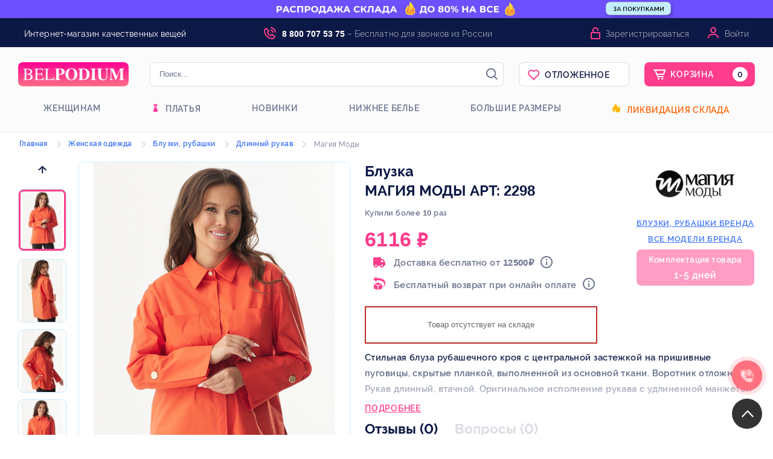

--- FILE ---
content_type: text/html; charset=UTF-8
request_url: https://belpodium.ru/catalog/for_women/bluzki_rubashki/bluzki_dlinnyy_rukav/2298_Magiya_Modi-2.html
body_size: 125502
content:
<!DOCTYPE html> <html xmlns="http://www.w3.org/1999/xhtml" lang="ru" xml:lang="ru" prefix="og: http://ogp.me/ns#"> <head> <script src="https://www.artfut.com/static/tagtag.min.js?campaign_code=a58f622682" async onerror='var self = this;window.ADMITAD=window.ADMITAD||{},ADMITAD.Helpers=ADMITAD.Helpers||{},ADMITAD.Helpers.generateDomains=function(){for(var e=new Date,n=Math.floor(new Date(2020,e.getMonth(),e.getDate()).setUTCHours(0,0,0,0)/1e3),t=parseInt(1e12*(Math.sin(n)+1)).toString(30),i=["de"],o=[],a=0;a<i.length;++a)o.push({domain:t+"."+i[a],name:t});return o},ADMITAD.Helpers.findTodaysDomain=function(e){function n(){var o=new XMLHttpRequest,a=i[t].domain,D="https://"+a+"/";o.open("HEAD",D,!0),o.onload=function(){setTimeout(e,0,i[t])},o.onerror=function(){++t<i.length?setTimeout(n,0):setTimeout(e,0,void 0)},o.send()}var t=0,i=ADMITAD.Helpers.generateDomains();n()},window.ADMITAD=window.ADMITAD||{},ADMITAD.Helpers.findTodaysDomain(function(e){if(window.ADMITAD.dynamic=e,window.ADMITAD.dynamic){var n=function(){return function(){return self.src?self:""}}(),t=n(),i=(/campaign_code=([^&]+)/.exec(t.src)||[])[1]||"";t.parentNode.removeChild(t);var o=document.getElementsByTagName("head")[0],a=document.createElement("script");a.src="https://www."+window.ADMITAD.dynamic.domain+"/static/"+window.ADMITAD.dynamic.name.slice(1)+window.ADMITAD.dynamic.name.slice(0,1)+".min.js?campaign_code="+i,o.appendChild(a)}});'></script> <script type="text/javascript">
    //Скрипт формирования cookie с последним платным источником трафика по метке utm_source
    // имя cookie для хранения источника
    // если используется другое имя, укажите его
    var cookie_name = 'deduplication_cookie';
    // число дней жизни куки
    var days_to_store = 90;
    // ожидаемое значение deduplication_cookie для Admitad
    var deduplication_cookie_value = 'admitad';
    // имя GET параметра для дедупликации
    // если у вас используется другой параметр, укажите его имя
    var channel_name = 'utm_source';
    // функция для получения источника из GET параметра
    getSourceParamFromUri = function () {
        var pattern = channel_name + '=([^&]+)';
        var re = new RegExp(pattern);
        return (re.exec(document.location.search) || [])[1] || '';
    };

    // функция для получения источника из cookie с именем cookie_name
    getSourceCookie = function () {
        var matches = document.cookie.match(new RegExp(
            '(?:^|; )' + cookie_name.replace(/([\.$?*|{}\(\)\[\]\\\/\+^])/g, '\\$1') + '=([^;]*)'
        ));
        return matches ? decodeURIComponent(matches[1]) : undefined;
    };

    // функция для записи источника в cookie с именем cookie_name
    setSourceCookie = function () {
        var param = getSourceParamFromUri();
        if (!param) { return; }
        var period = days_to_store * 60 * 60 * 24 * 1000;	// в секундах
        var expiresDate = new Date((period) + +new Date);
        var cookieString = cookie_name + '=' + param + '; path=/; expires=' + expiresDate.toGMTString();
        document.cookie = cookieString;
        document.cookie = cookieString + '; domain=.' + location.host;
    };
    // запись куки
    setSourceCookie();
    </script> <script type="text/javascript">
        ADMITAD = window.ADMITAD || {};
        ADMITAD.Invoice = ADMITAD.Invoice || {};
        ADMITAD.Invoice.accountId = 'guest';
    </script> <script type="text/javascript">!function(){var t=document.createElement("script");t.type="text/javascript",t.async=!0,t.src='https://vk.com/js/api/openapi.js?169',t.onload=function(){VK.Retargeting.Init("VK-RTRG-1628433-65hjj"),VK.Retargeting.Hit()},document.head.appendChild(t)}();</script><noscript><img src="https://vk.com/rtrg?p=VK-RTRG-1628433-65hjj" style="position:fixed; left:-999px;" alt=""/></noscript> <meta name="ahrefs-site-verification" content="6346f47dde46e34e69bd59ee1662f2acb16f4081142467557a272e9fece4f4ff"> <title>Блузка Магия Моды арт: 2298 купить от белорусских производителей за 6116 руб. — с доставкой по Москве и России : belpodium.ru</title> <meta name="description" content="В интернет-магазине Белорусской одежды Belpodium Вы можете купить Блузка, размер: 48 - 50, артикул: 2298 от Магия Моды с доставкой по России и Москве"/> <meta name="keywords" content="заказать, Блузка, Магия Моды, 2298, размер 48 - 50, интернет магазин, доставка"/> <meta http-equiv="Content-Type" content="text/html; charset=utf-8"/> <meta name="viewport" content="width=device-width, initial-scale=1"> <meta name="Distribution" content="Global"/> <meta name="Rating" content="General"/> <meta name="Owner" content="ООО Belpodium.ru"/> <meta name="Publisher_Location" content="RU"/> <meta name="author" content="Belpodium.ru - Интернет магазин модной одежды"/> <meta name="theme-color" content="#000000"> <meta name="cmsmagazine" content="c39abc22c0d87e8ebcf1cbe600c04f72"/> <meta name="robots" content="index,follow,ALL"/> <link rel="canonical" href="https://belpodium.ru/catalog/for_women/bluzki_rubashki/bluzki_dlinnyy_rukav/2298_Magiya_Modi-2.html"/> <meta property="og:locale" content="ru_RU"/> <meta property="og:title" content="Блузка Магия Моды арт: 2298 купить от белорусских производителей за 6116 руб. — с доставкой по Москве и России : belpodium.ru"/> <meta property="og:description" content="В интернет-магазине Белорусской одежды Belpodium Вы можете купить Блузка, размер: 48 - 50, артикул: 2298 от Магия Моды с доставкой по России и Москве"/> <meta property="og:type" content="product"/> <meta property="og:image" content="https://belpodium.ru/files/products/256/970436-main.jpg"/> <meta property="og:url" content="https://belpodium.ru/catalog/for_women/bluzki_rubashki/bluzki_dlinnyy_rukav/2298_Magiya_Modi-2.html"/> <link rel="stylesheet" type="text/css" media="all" href="/stylemin/site/style_belpodium.css?version=2026_01_17-2"/> <link rel="preload" as="style" href="/style/kladrapi/jquery.kladr.min.css" onload="this.onload=null;this.rel='stylesheet'"/> <link rel="preload" as="style" type="text/css" media="all" href="/stylemin/tooltipster.css" onload="this.onload=null;this.rel='stylesheet'"/> <link rel="preload" as="style" type="text/css" media="all" href="/stylemin/rating.css?version=2026_01_17-2" onload="this.onload=null;this.rel='stylesheet'"/> <link rel="preload" as="style" type="text/css" media="all" href="/stylemin/my-icons.css" onload="this.onload=null;this.rel='stylesheet'"/> <link rel="stylesheet" type="text/css" href="/script/highslide/highslide.min.css?version=2026_01_17-2"/> <link href="https://maxcdn.bootstrapcdn.com/font-awesome/4.7.0/css/font-awesome.min.css" rel="preload" as="style" onload="this.onload=null;this.rel='stylesheet'"> <script src="https://ajax.googleapis.com/ajax/libs/jquery/1.11.3/jquery.min.js"></script> <link rel="apple-touch-icon" sizes="180x180" href="/images/logo/favicon/belpodium/apple-touch-icon.png"> <link rel="icon" type="image/png" sizes="32x32" href="/images/logo/favicon/belpodium/favicon-32x32.png"> <link rel="icon" type="image/png" sizes="16x16" href="/images/logo/favicon/belpodium/favicon-16x16.png"> <link rel="manifest" href="/manifest.json?v=1"> <meta name="msapplication-config" content="/browserconfig.xml" /> <meta name="msapplication-TileColor" content="#ffffff"> <meta name="theme-color" content="#ffffff"> <script>
    //отправка данных в yandex metrika и google analytics
    function send_statistics(metka) {
        $(document).ready(function () {
            try {
                if (metka) {
                    /*if (window.google_tag_manager) {
                        
                                                //gtag('js', new Date());
                        gtag('config', 'UA-53811940-1');
                                                
                        gtag('event', metka, {'event_category': 'buttom', 'event_action': metka});
                    } else {*/
                        $.ajax({
                            type: "POST",
                            dataType: "json",
                            url: "/ajax.php?action=CompleteStatistics&metka=" + metka + "&time=" + $.now(),
                            data: {'metka': metka}
                        });
                   // }
                    $.ajax({
                        type: "POST",
                        dataType: "json",
                        url: "/ajax.php?action=SendStatistics&metka=" + metka + "&time=" + $.now(),
                        data: {'metka': metka}
                    });
                }
            } catch (e) {
                send_statistics_error(e, 'send_statistics');
            }
            send_statistics_ya(metka);
        });
    }

    function send_statistics_ya(metka) {
        try {
            if (metka) {
                
                                yaCounter25869473.reachGoal(metka);
                                
            }
        } catch (e) {
            send_statistics_error(e, 'send_statistics');
        }
    }

    //отправим ошибки, если есть
    function send_statistics_error(e, type_function) {
        $.ajax({
            type: "POST",
            dataType: "json",
            url: "/ajax.php?action=ErrorTele",
            data: {
                lineNumber: e.lineNumber,
                message: e.message,
                fileName: e.fileName,
                columnNumber: e.columnNumber,
                stack: e.stack,
                type_function: type_function
            }
        });
        console.log("Error occurred: " + type_function);
        console.log(e);
    }

    //добавление ифномации о заказе для ecommerce
    function ecommerce_purchase(data) {
        $(document).ready(function () {
            try {
                //yandex
                window.dataLayer = window.dataLayer || [];
                var products = [];
                $(data.items).each(function (index, element) {
                    var product = {};
                    product.id = element.indexid;
                    product.name = element.nazv;
                    product.price = element.price_bel;
                    product.quantity = element.count;
                    products.push(product);
                });
                window.dataLayer.push({
                    "ecommerce": {
                        "currencyCode": data.order.currency,
                        "purchase": {
                            "actionField": {
                                "id": data.order.indexid
                            },
                            "products": products
                        }
                    }
                });
            } catch (e) {
                send_statistics_error(e, 'ecommerce_purchase');
            }
        });
    }
</script> <script>
        country = 'US';
    </script> </head> <body> <div class="modal custom_modal" id="buy_one_click"> <div class="weapper_modal weapper_modal_custom"> <div class="title_modal"><img src="[data-uri]" alt=""> <span class="title_modal_line"></span> </div> <form id="buy_form" class="belpodium.ru" method="POST"> <div class="buy_form_title">Мы перезвоним и подтвердим заказ</div> <div class="one_click_inputs"> <div> <label>Имя</label> <input type="text" name="first_name" id="buy_first_name" value=""/> </div> <div> <label>Фамилия</label> <input type="text" name="last_name" id="buy_last_name" value=""/> </div> </div> <div class="one_click_phonebox"> <label>Телефон<sup>*</sup>:</label> <div class="select_country_box" style="position: absolute"> <span id="buy_phone_region" style="cursor: pointer;" class="select_phone_region head_rates_hide_item_rates_rub" data-value="1" data-region="rub"><span class="select_country_arrow"></span></span> <ul class="country_list hide"> <li data-value="1" data-region="rub"><span class="head_rates_hide_item_rates_rub"></span></li> <li data-value="2" data-region="bel"><span class="head_rates_hide_item_rates_bel"></span></li> <li data-value="3" data-region="tenge"><span class="head_rates_hide_item_rates_tenge"></span></li> <li data-value="4" data-region="ua"><span class="head_rates_hide_item_rates_ua"></span></li> </ul> </div> <input id="buy_phone" style="width: 85%;" type="tel" class="input_big phone_num_input" name="phone" placeholder="введите номер телефона" autocomplete="off" readonly onfocus="this.removeAttribute('readonly')"/> </div> <input id="buy_pay_time" type="hidden" class="input_big" name="other_info[pay_type]"/> <input id="buy_delivery_type" type="hidden" class="input_big" name="other_info[delivery_type]"/> <a class="form_butt form_butt_width buy_one_click buy_final" onclick="Cart.buyOneClickForm();">Купить</a> <div class="clear"></div> <div class="buy_one_click_support"> <span>Служба поддержки клиентов (звонок бесплатный)</span> <p class="support_tel">8 (800) 707-53-75</p> <p class="support_email">info@belpodium.ru</p> </div> </form> </div> </div> <div class="modal custom_modal" id="buy_one_click_success"> <div class="weapper_modal weapper_modal_custom"> <div class="title_modal"><img src="[data-uri]" alt=""></div> <div class="buy_one_click_success_senq">Спасибо! Ваш заказ принят.</div> <p>Для уточнения деталей по заказу мы свяжемся с вами по телефону <br/>в рабочее время пн-пт с 8:30 до 20:00</p> <div class="buy_one_click_success_line"></div> <div class="buy_one_click_success_lc">Проверить заказ можно в личном кабинете:</div> <div class="buy_one_click_success_lcinfo"> </div> <a class="buy_one_click_lc" onclick="$.modal.close();show_login_modal();">Войти в личный кабинет</a> </div> </div> <script>
        /* <![CDATA[ */
        var google_conversion_id = 957209306;
        var google_custom_params = window.google_tag_params;
        var google_remarketing_only = true;
        /* ]]> */
    </script> <div class="body"> <div class="body-content"> <div class="modals" id="zvonok"> <div class="weapper_modal"> <form id="zvonok_form" method="POST"> <div></div> <div class="title_modal">Заказать обратный звонок</div> <div class="login_line"></div> <div class="input_text">Ваше имя:</div> <input type="text" class="input_for_zvonok" name="info[name]"/> <div class="input_text">Ваш номер телефона:</div> <input type="text" class="input_for_zvonok" name="info[phone]"/> <div class="clear"></div> <div class="right_block"> <a class="form_butt" onclick="send_statistics_ya('request_call'); submit_form('zvonok');"> Заказать звонок</a> </div> <div class="clear"></div> </form> </div> </div> <div class="form_wrapper" id="modal_block"> <div class="background_block"> </div> <div class="login" id="loginForm"> <form id="auth_form" method="POST"> <div class="titlebar"><a href="" class="close">✕</a></div> <div id="loginFrame"> <span class="reg_link"><a class="register_link" href="#" title="Зарегистрироваться" onclick="show_register_modal();">Зарегистрироваться</a></span> <img class="auth_logo" src="data:image/svg+xml,%3Csvg width='183' height='40' viewBox='0 0 183 40' fill='none' xmlns='http://www.w3.org/2000/svg'%3E%3Cpath d='M0 8C0 3.58172 3.58172 0 8 0H175C179.418 0 183 3.58172 183 8V32C183 36.4183 179.418 40 175 40H8C3.58172 40 0 36.4183 0 32V8Z' fill='url(%23paint0_linear)'/%3E%3Cpath d='M19.3111 19.6338C20.7634 19.2676 21.322 19.0423 21.9923 18.4507C22.6905 17.831 23.1373 16.6761 23.1373 15.5211C23.1373 12.5352 20.6517 10.8169 15.82 10.8169H8V11.3521C10.2622 11.493 10.6812 11.7465 10.6812 13.9718V26.2817C10.6812 28.4225 10.2064 28.8732 8 28.9296V29.4648H17.412C21.4616 29.4648 24.0869 27.5775 24.0869 24.4507C24.0869 23.2113 23.6121 22.0282 22.7184 21.2113C21.9085 20.4789 21.1544 19.9718 19.3111 19.662V19.6338ZM13.5299 19.1549V12.7606C13.5299 12.1127 13.7254 11.8592 14.2002 11.8592H15.3452C18.6687 11.8592 20.2886 13.2958 20.2886 15.662C20.2886 18 18.9201 19.1549 16.0993 19.1549H13.5299ZM13.5299 20.2817C16.8255 20.3944 17.8867 20.2817 19.5625 21.4085C20.4841 22.0282 20.8751 23.0704 20.8751 24.4225C20.8751 25.6338 20.512 26.5915 19.8138 27.2113C18.585 28.3099 17.6075 28.4225 15.2615 28.4225C13.9767 28.4225 13.5299 28.1127 13.5299 27.1549V20.2817Z' fill='white'/%3E%3Cpath d='M42.8268 24.7042H42.0448C40.788 27.6901 39.5871 28.4225 35.5933 28.4225H34.5879C32.5211 28.4225 31.7671 28.2817 31.7671 27.0986V20.2535H35.9843C38.3862 20.2535 38.8051 20.6197 39.1402 22.9859H39.7826V16.3944H39.1402C38.8051 18.6197 38.3862 19.0986 35.9843 19.0986H31.7671V12.9014C31.7671 12 31.9626 11.8873 32.7446 11.8873H36.4032C39.6429 11.8873 40.2853 12.3099 40.7042 14.8451H41.4025L41.2907 10.8169H26.4886V11.3521C28.5832 11.4648 28.9183 11.8873 28.9183 13.9718V26.2535C28.9183 28.4225 28.6391 28.7887 26.4886 28.9296V29.4648H41.5421L42.8268 24.7042Z' fill='white'/%3E%3Cpath d='M59.9283 24.5634H59.2022C58.7553 25.5493 58.3922 26.169 58.0292 26.6479C57.0796 27.8592 55.5714 28.3662 53.3092 28.3662H51.3542C49.3154 28.3662 48.8406 28.169 48.8406 27.0986V14.0282C48.8406 11.8592 49.1758 11.493 51.4659 11.3521V10.8169H43.5621V11.3521C45.7405 11.5211 45.9919 11.9155 45.9919 14.0845V26.2254C45.9919 28.3662 45.6288 28.8169 43.5621 28.9296V29.4648H58.5877L59.9283 24.5634Z' fill='white'/%3E%3Cpath d='M60.7474 10.4225V11.1268C62.7024 11.2958 63.0934 11.6901 63.0934 13.8873V25.9155C63.0934 27.3521 62.9258 28.1408 62.0042 28.507C61.697 28.6479 61.2781 28.7042 60.7474 28.7606V29.4648H70.0476V28.7606C67.8413 28.4789 67.6179 28.2254 67.6179 26.338V20.9296C71.3044 20.9014 72.254 20.8169 73.4549 20.3662C75.773 19.493 77.0577 17.7746 77.0577 15.5211C77.0577 12.0845 74.209 10.4225 69.5449 10.4225H60.7474ZM67.6179 12.3944C67.6179 11.7465 68.0926 11.4085 69.0143 11.4085C71.3324 11.4085 72.254 12.7042 72.254 15.831C72.254 18.9577 71.1089 19.9155 67.6179 19.9437V12.3944Z' fill='white'/%3E%3Cpath d='M98.1251 20.0282C98.1251 14.1972 93.9917 10 88.378 10C82.5688 10 78.3516 14.0563 78.3516 20.0563C78.3516 25.8873 82.4292 30 88.2104 30C93.9917 30 98.1251 25.8873 98.1251 20.0282ZM93.1817 20.2254C93.1817 26.0282 91.4781 29.0704 88.2663 29.0704C85.0824 29.0704 83.295 26.1127 83.295 20.169C83.295 14.2535 85.0545 10.9296 88.1266 10.9296C91.3943 10.9296 93.1817 14.2254 93.1817 20.2254Z' fill='white'/%3E%3Cpath d='M99.5026 10.4225V11.1268C101.29 11.2958 101.821 11.7183 101.821 13.0141V26.7042C101.821 28.0563 101.122 28.7042 99.5026 28.7606V29.4648H108.133C110.953 29.4648 113.467 28.6761 115.171 27.1831C117.181 25.4085 118.382 22.6479 118.382 19.7465C118.382 13.9437 114.584 10.4225 108.216 10.4225H99.5026ZM106.345 12.6197C106.345 11.831 106.736 11.3803 107.825 11.3803C109.92 11.3803 111.316 12.3662 112.378 14.2254C113.188 15.662 113.523 17.7465 113.523 20.169C113.523 22.6479 112.992 25.1831 112.126 26.4507C111.177 27.8028 109.808 28.4789 107.965 28.4789C106.708 28.4789 106.345 27.9155 106.345 26.6479V12.6197Z' fill='white'/%3E%3Cpath d='M129.601 29.4648V28.7606C127.478 28.6197 126.947 28.3099 126.947 26.4789V13.2394C126.947 11.662 127.534 11.2113 129.601 11.1268V10.4225H119.826V11.1268C121.837 11.2676 122.423 11.662 122.423 13.2394V26.4789C122.423 28.2254 121.92 28.5634 119.826 28.7606V29.4648H129.601Z' fill='white'/%3E%3Cpath d='M149.7 10.4225H143.584V11.1268C145.651 11.2958 146.293 11.8592 146.293 13.9155V22.3662C146.293 26.5352 144.645 28.6197 141.377 28.6197C138.668 28.6197 137.3 26.8451 137.3 22.9296V13.9718C137.3 11.662 137.775 11.2958 139.953 11.1268V10.4225H130.569V11.1268C132.524 11.3239 132.859 11.5493 132.859 13.831V22.9577C132.859 25.6901 133.502 27.2113 135.093 28.4789C136.406 29.5211 138.194 30 140.26 30C142.243 30 144.198 29.4366 145.399 28.4507C146.768 27.3521 147.522 25.1831 147.522 22.3662V13.5211C147.522 11.8592 147.913 11.4085 149.7 11.1268V10.4225Z' fill='white'/%3E%3Cpath d='M176 29.4648V28.7606C173.766 28.5634 173.542 27.9718 173.542 25.9155V13.8592C173.542 11.7465 173.961 11.2676 176 11.1268V10.4225H168.962L163.348 23.7183L157.791 10.4225H150.725V11.1268C152.763 11.2958 153.21 11.6901 153.21 13.2113V26.4225C153.21 28.2535 152.847 28.5352 150.669 28.7606V29.4648H157.204V28.7606C154.914 28.5915 154.383 27.9718 154.383 25.831V12.7324L161.421 29.4648H162.175L169.213 12.4225V26.3944C169.213 28.0563 168.822 28.5634 166.728 28.7606V29.4648H176Z' fill='white'/%3E%3Cdefs%3E%3ClinearGradient id='paint0_linear' x1='91.5' y1='0' x2='91.5' y2='40' gradientUnits='userSpaceOnUse'%3E%3Cstop stop-color='%23FF0292'/%3E%3Cstop offset='1' stop-color='%23FF6E87'/%3E%3C/linearGradient%3E%3C/defs%3E%3C/svg%3E%0A" alt="Belpodium - интернет магазин одежды от производителя с доставкой" title="Belpodium - интернет магазин одежды от производителя с доставкой" height="40"> <div class="media-enter"> <div class="email-li" id="emailButton"> <span class="tail"></span> <span>
                                По e-mail
                            </span> </div> <div class="phone-li phone-li_active" id="phoneButton"> <span class="tail"></span> <span>
                                По телефону
                            </span> </div> </div> <div class="reg-data"> <div class="login-type type-mail"> <input type="email" class="email-track" name="login" autocomplete="off" onchange="this.setAttribute('value', this.value);" value=""> <span class="email_span">E-mail или логин</span> </div> <div class="login-type type-phone"> <div class="select_country_box" style="position: absolute"> <span id="log_phone_region" style="cursor: pointer;" class="select_phone_region head_rates_hide_item_rates_rub" data-value="1" data-region="rub"><span class="select_country_arrow"></span></span> <ul class="country_list" style="display: none;"> <li data-value="1" data-region="rub"><span class="head_rates_hide_item_rates_rub"></span></li> <li data-value="2" data-region="bel"><span class="head_rates_hide_item_rates_bel"></span></li> </ul> </div> <input id="log_phone" style="width:calc(100% - 54px) !important;padding-top: 9px;" type="tel" class="input_big phone_num_input phone-track" name="phone" tabindex="1" placeholder="" autocomplete="off" readonly
                                       onfocus="this.removeAttribute('readonly')" onchange="this.setAttribute('value', this.value);" value=""/> <span class="phone_span">Телефон</span> </div> <div id="auth_email_error" class="red">Введите телефон или E-mail.</div> <div class="password"> <input type="password" class="passowrd-track" id="password" maxlength="50" name="password" onchange="this.setAttribute('value', this.value);" value=""> <span class="password_span">Пароль</span> </div> <div id="auth_pass_error" class="red">Введите пароль.</div> <div class="submit"> <button id="signIn" type="button" onclick="return auth_submit_form_new('auth');">Войти
                                </button> </div> <div class="for-forgot-and-error"> <a href="#" class="forgot error-lnk-outer" onClick="show_restore_pass_modal();">Забыли пароль?</a> </div> <div class="fm-error" style="display: none;"></div> <div class="social_auth"> <a class="social_login" id="vk_login"><img src="[data-uri]" alt="Войти через Вконтакте" title="Войти через Вконтакте"></a> <a class="social_login" id="fb_login"><img src="[data-uri]" alt="Войти через Facebook" title="Войти через Facebook"></a> <a class="social_login" id="mailru_login"><img src="[data-uri]" alt="Войти через Mail.ru" title="Войти через Mail.ru"></a> <a class="social_login" id="okru_login"><img src="[data-uri]" alt="Войти через Одноклассники" title="Войти через Одноклассники"></a> <a class="social_login" id="gplus_login"><img src="[data-uri]" alt="Войти через Google" title="Войти через Google"></a> </div> <script>
        function loadedSocial() {
            
            VK.init({apiId: 7916926});

            $('#vk_login').click(function (event) {
                event.preventDefault();
                VK.Auth.login(null, VK.access.email);
            });
            VK.Observer.subscribe("auth.login", function f() {
                var user = VK._session.user;
                var first_name = user.first_name;
                var last_name = user.last_name;
                var vkid = user.id;
                VK.Auth.logout();

                $.get("/ajax/site/social-register.php?login=vk" + vkid + "&first_name=" + first_name + "&last_name=" + last_name, function (data) {
                    location.reload();
                });
            });
            

            
            function init() {
                gapi.load('auth2', function () {
                    var GoogleAuth = gapi.auth2.init({
                        client_id: '928595262462-h492475q6qkkpjfdqilb1g5adb7sfbu8.apps.googleusercontent.com'
                    });
                    $('#gplus_login').on('click', function () {
                        GoogleAuth.signIn().then(function (response) {//request to sign in

                            var id = 'google_' + GoogleAuth.currentUser.get().getId();
                            var profile = response.getBasicProfile();
                            var first_name = profile.getGivenName();
                            var last_name = profile.getFamilyName();


                            var email = profile.getEmail();
                            $.get("/ajax/site/social-register.php?login=" + id + "&first_name=" + first_name + "&last_name=" + last_name + "&email=" + email, function (data) {
                                location.reload();
                            });
                        });
                        ;
                    });
                });
            }

            

            
            $('#okru_login').on('click', function () {
                startOAuthLogin();
            });

            var config = {
                app_id: '512000179951',
                app_key: 'CQOPLHJGDIHBABABA'
            };
            document.addEventListener('DOMContentLoaded', function () {
                config.oauth = {};
                config.oauth.url = location.origin + location.pathname;
                if (window.location.hash) {

                    var hash = OKSDK.Util.getRequestParameters(window.location.hash);
                    window.opener.postMessage(JSON.stringify({
                        'type': 'oauth',
                        'access_token': hash['access_token'],
                        'session_secret_key': hash['session_secret_key']
                    }), "*");
                    window.close();
                    return;
                }
                var args = OKSDK.Util.getRequestParameters(window.location.search);
                if (args['run_oauth']) {

                    OKSDK.init(config, function () {
                    }, function (error) {

                    });
                }
            });
            window.addEventListener('message', function (event) {
                try {
                    var data = JSON.parse(event.data || "");

                    if (data.type == 'oauth') {

                        config.location_hash = '#access_token=' + data['access_token'] + '&session_secret_key=' + data['session_secret_key'];
                        OKSDK.init(config, function () {

                            OKSDK.REST.call('users.getCurrentUser', null, function (status, data, error) {
                                if (status == 'ok') {
                                    console.log(data);
                                    var id = 'ok_' + data.uid;
                                    var first_name = data.first_name;
                                    var last_name = data.last_name;
                                    $.get("/ajax/site/social-register.php?login=" + id + "&first_name=" + first_name + "&last_name=" + last_name, function (data) {
                                        location.reload();
                                    });
                                }
                            });
                        }, function (error) {

                        });
                    }
                } catch (e) {

                }
            }, false);

            function startOAuthLogin() {
                window.open("https://connect.ok.ru/oauth/authorize?client_id=512000179951&scope=GET_EMAIL&response_type=token&redirect_uri=https%3A%2F%2Fbelpodium.ru%2F", "OAuth", "width=400,height=400");
            }

            

            
            $('#mailru_login').on('click', function () {
                mailru.connect.login();
            });
            mailru.loader.require('api', function () {

                mailru.connect.init('768112', 'f106098c8ae906bb6026799d29d6f5a2');

                mailru.events.listen(mailru.connect.events.login, function (session) {
                    var user_id = 'mailru_' + mailru.session.oid;
                    mailru.common.users.getInfo(function (user_list) {

                        var email = user_list[0].email
                        var first_name = user_list[0].first_name;
                        var last_name = user_list[0].last_name;
                        $.get("/ajax/site/social-register.php?login=" + user_id + "&first_name=" + first_name + "&last_name=" + last_name + "&email=" + email, function (data) {
                            location.reload();
                        });
                    }, user_id);
                });

            });
            

            
           /* window.fbAsyncInit = function () {
                FB.init({
                    appId: '537654093746114',
                    xfbml: true,
                    version: 'v5.0'
                });
                FB.AppEvents.logPageView();
            };

            (function (d, s, id) {
                var js, fjs = d.getElementsByTagName(s)[0];
                if (d.getElementById(id)) {
                    return;
                }
                js = d.createElement(s);
                js.id = id;
                js.src = "https://connect.facebook.net/en_US/sdk.js";
                fjs.parentNode.insertBefore(js, fjs);
            }(document, 'script', 'facebook-jssdk'));*/

            $('#fb_login').on('click', function () {
                FB.login(function (response) {
                    if (response.status == "connected") {
                        var token = response.authResponse.accessToken;

                        $.get('https://graph.Facebook.com/me?fields=id,first_name,last_name,email&access_token=' + token, function (data) {
                            var user_id = 'fb_' + data.id;
                            var email = data.email;
                            var first_name = data.first_name;
                            var last_name = data.last_name;
                            $.get("/ajax/site/social-register.php?login=" + user_id + "&first_name=" + first_name + "&last_name=" + last_name + "&email=" + email, function (data) {
                                location.reload();
                            });
                        });
                    }
                }, {scope: 'public_profile,email'});
            });
            
        };
    </script> <script src="https://apis.google.com/js/platform.js?onload=init" async defer></script> <script src="https://cdn.jsdelivr.net/npm/ok-js-sdk@1.0.2/oksdk.js" async></script> <script src="https://connect.mail.ru/js/loader.js" async></script> </div> </div> </form> </div> </div> <script src="https://www.google.com/recaptcha/api.js" async defer></script> <div class="form_wrapper" id="modal_block_restore_pass"> <div class="background_block_restore"> </div> <div class="login" id="loginFormRestore"> <form id="restore_form" method="POST"> <div class="titlebarRestore"><a href="" class="closeRestore">✕</a></div> <div id="loginFrame"> <span>Восстановление пароля</span> <div class="media-enter"> <div class="email-li" id="emailButtonRestore"> <span class="tailRestore"></span> <span>
                                По e-mail
                            </span> </div> <div class="phone-li phone-li_active" id="phoneButtonRestore"> <span class="tailRestore"></span> <span>
                               По коду СМС
                            </span> </div> </div> <div class="reg-data"> <div class="login-type type-mailRestore"> <p>Для восстановления пароля введите в форму ниже ваш e-mail. На данный адрес придёт
                                    ссылка для смены пароля.</p> <span class="email_span">E-mail</span> <input type="text" class="email-track" name="login" autocomplete="off"> </div> <div class="login-type type-phoneRestore"> <p>Для восстановления пароля введите в форму ниже ваш номер телефона. На данный
                                    номер придёт код для смены пароля.</p> <span class="phone_span">Телефон</span> <div class="select_country_box" style="position: absolute"> <span id="log_phone_regionRestore" style="cursor: pointer;" class="select_phone_region head_rates_hide_item_rates_rub" data-value="1" data-region="rub"><span class="select_country_arrowRestore"></span></span> <ul class="country_list" style="display: none;"> <li data-value="1" data-region="rub"><span class="head_rates_hide_item_rates_rub"></span></li> <li data-value="2" data-region="bel"><span class="head_rates_hide_item_rates_bel"></span></li> <li data-value="3" data-region="tenge"><span class="head_rates_hide_item_rates_tenge"></span></li> <li data-value="4" data-region="ua"><span class="head_rates_hide_item_rates_ua"></span></li> </ul> </div> <input id="log_phone_restore" style="width:calc(100% - 54px) !important;padding-top: 9px;" type="tel" class="input_big phone_num_input phone-track" name="phone" tabindex="1" placeholder="" autocomplete="off" readonly
                                       onfocus="this.removeAttribute('readonly')"/> <div class="g-recaptcha" data-sitekey="6LeQ4ckZAAAAAIXLR6cbR_0pXM6SujX9WPfHMOiH"></div> </div> <div class="submit"> <button id="signIn" type="button" onclick="return restore_pass_submit_form('restore');">Восстановить
                                </button> </div> <div class="fm-error" style="display: none;"></div> </div> </div> </form> </div> </div> <div class="form_wrapper" id="modal_block_register"> <div class="background_block_register"> </div> <div class="login" id="loginFormRegister"> <form id="register_form" method="POST"> <div class="titlebarRegister"><a href="" class="closeRegister">✕</a></div> <div id="RegisterFrame"> <span>Регистрация</span> <div class="reg-data"> <div class="login-type type-phoneRegister"> <span class="phone_span">Введите ваш телефон</span> <div class="select_country_box" style="position: absolute"> <span id="log_phone_regionRegister" style="cursor: pointer;" class="select_phone_region head_rates_hide_item_rates_rub" data-value="1" data-region="rub"><span class="select_country_arrowRegister"></span></span> <ul class="country_list" style="display: none;"> <li data-value="1" data-region="rub"><span class="head_rates_hide_item_rates_rub"></span></li> <li data-value="2" data-region="bel"><span class="head_rates_hide_item_rates_bel"></span></li> <li data-value="3" data-region="tenge"><span class="head_rates_hide_item_rates_tenge"></span></li> <li data-value="4" data-region="ua"><span class="head_rates_hide_item_rates_ua"></span></li> </ul> </div> <input id="log_phone_register" style="width:calc(100% - 54px) !important;padding-top: 9px;" type="tel" class="input_big phone_num_input phone-track" name="phone" tabindex="1" placeholder="" autocomplete="off" readonly
                                       onfocus="this.removeAttribute('readonly')"/> </div> <div class="login-type type-mailRegister"> <span class="email_span">Введите ваш e-mail</span> <input type="text" class="email-track" name="email" autocomplete="off"> <span class="link_remove_email">У меня нет e-mail</span> </div> <div class="login-type type-passRegister"> <span class="pass_span">Придумайте пароль (не короче шести символов)</span> <span class="field_type_toggler field-type-password" title="Показать текст пароля">Показать текст пароля</span> <input type="password" class="pass-track" name="pass" autocomplete="off"> </div> <div class="login-type type-passconfRegister"> <span class="passconf_span">Повторите пароль</span> <span class="field_type_toggler field-type-password" title="Показать текст пароля">Показать текст пароля</span> <input type="password" class="passconf-track" name="passconf" autocomplete="off"> </div> <div class="fm-error" style="display: none;"></div> <div class="submit"> <button id="signIn" type="button" onclick="return register_submit_form('register');">Зарегистрироваться
                                </button> </div> </div> </div> </form> </div> </div> <div class="modal custom_modal" id="reg_buy"> <div class="weapper_modal weapper_modal_custom"> <form id="reg_buy_form" method="POST"> <div>Введите ваш номер телефона<br/></div> <div id="reg_buy_message" class="hide">Ваш заказ оформлен.<br/>Заполните Ваши контактные данные.<br/><br/> </div> <div class="select_country_box" style="position: absolute"> <span id="reg_buy_phone_region" style="cursor: pointer;" class="select_phone_region head_rates_hide_item_rates_rub" data-value="1" data-region="rub"><span class="select_country_arrow"></span></span> <ul class="country_list hide"> <li data-value="1" data-region="rub"><span class="head_rates_hide_item_rates_rub"></span></li> <li data-value="2" data-region="bel"><span class="head_rates_hide_item_rates_bel"></span></li> <li data-value="3" data-region="tenge"><span class="head_rates_hide_item_rates_tenge"></span></li> <li data-value="4" data-region="ua"><span class="head_rates_hide_item_rates_ua"></span> </li> </ul> </div> <input id="reg_buy_phone" style="width: 85%;" type="tel" class="input_big phone_num_input" name="phone" placeholder="введите номер телефона" autocomplete="off" readonly
                               onfocus="this.removeAttribute('readonly')"/> <div id="phone_error_message" class="red hide">Введите номер телефона</div> <input id="reg_buy_email" type="text" class="input_big hide" name="info[login]" placeholder="введите e-mail" autocomplete="off"/> <input id="reg_buy_pass" type="password" class="input_big hide" name="password" placeholder="введите пароль"/> <div id="login_error_message" class="red hide">Вы ввели неверный пароль!<br/><br/><a href="/lost_password/" class="auth_buttons_left">Восстановить пароль?</a></div> <div id="email_error_message" class="red hide">Указанный E-mail уже используется другим
                            пользователем.<br/>Введите другой E-mail.
                        </div> <a id="restore_pass_email" onclick="restore_lost_pass();" class="restore_pass hide">Выслать
                            письмо с паролем на указанный E-mail?</a> <div class="fio_box hide"> <div class="reg_buy_title">ФИО: <span id="fio_error_message" class="red hide">Введите </span><span id="last_name_error_message" class="red hide">Фамилию </span><span id="first_name_error_message" class="red hide">Имя </span><span id="middle_name_error_message" class="red hide">Отчество</span></div> <input type="text" class="input_big" name="info[client_last_name]" placeholder="Фамилия"/> <input type="text" class="input_big" name="info[client_name]" placeholder="Имя"/> <input type="text" class="input_big" name="info[client_middle_name]" placeholder="Отчество"/> </div> <div class="address_box hide"> <div class="reg_buy_title">Адрес: <span id="error_city" class="error_text red hide">Введите населенный пункт</span> </div> <input type="text" class="zip ajaxpost input_address_basket hide" name="info[address_zip]" value=""> <input type="text" class="region ajaxpost input_address_basket hide" name="info[address_region]" value=""> <input type="text" class="district ajaxpost input_address_basket hide" name="info[address_district]" value=""> <input type="text" id="full_address" class="all ajaxpost input_address_basket hide" name="info[full_address]" value=""> <input type="hidden" class="cityShort ajaxpost input_address_basket" name="info[address_cityshort]" value=""> <input type="text" class="input_big city input_address_basket" name="info[address_city]" value="" placeholder="Город*"> <input type="hidden" class="streetShort ajaxpost input_address_basket" name="info[address_streetshort]" value=""> <input type="text" class="input_big street input_address_basket" name="info[address_street]" value="" placeholder="Улица"> <input style="width: 45%;" type="text" class="input_big building input_address_basket" name="info[address_building]" value="" placeholder="Дом"> <input style="width: 45%; margin-left: 20px;" type="text" class="input_big flat input_address_basket" name="info[address_flat]" value="" placeholder="Квартира"> <div class="clear"></div> </div> <div class="hide" id="login_buy_message"><br/>Вы не авторизованы.<br/>Введите Ваш пароль для
                            входа в личный кабинет.<br/><br/><a href="/lost_password/" class="auth_buttons_left">Забыли
                                пароль?</a></div> <input id="reg_buy_flag" type="hidden" class="input_big" name="flag" value="0"/> <input id="reg_buy_pay_time" type="hidden" class="input_big" name="other_info[pay_type]"/> <input id="reg_buy_delivery_type" type="hidden" class="input_big" name="other_info[delivery_type]"/> <a class="form_butt form_butt_width buy_close_link" data-count="1" onclick="Basket.BuyNow()">Купить</a> <div class="clear"></div> </form> </div> </div> <div class="modal" id="auth_for_request"> <div class="weapper_modal"> <div class="title_modal">Чтобы оставить заявку на товар - авторизуйтесь</div> <div class="login_line"></div> <form id="auth_for_request_form" method="POST"> <div></div> <div class="input_text">Логин (e-mail):</div> <input type="text" class="input_big" name="login"/> <div class="input_text">Пароль:</div> <input type="password" class="input_big" name="password"/> <div class="clear"></div> <div style="text-align: center;"><a class="form_butt" onclick="return submit_form('auth');">Войти</a><br/><br/>или<br/><br/><a href="/registration/" class="news_list_title">Пройдите регистрацию</a></div> <div class="clear"></div> </form> </div> </div> <div class="modal modals" id="message"> <div class="weapper_modal"> <div class="title_modal">Системное сообщение</div> <div class="login_line"></div> <div class="mess_text" id="mess_text"></div> <div class="clear"></div> </div> </div> <div class="modal modals" id="message_new_design"> <div class="weapper_modal"> <div class="title_modal"><img src="[data-uri]" alt=""> <span class="title_modal_line"></span> </div> <div class="mess_text" id="mess_textnew_design"></div> <div class="mess_text" id="mess_textnew_design2"></div> <div class="clear"></div> <div class="message_new_restoreauth"> <div class="message_new_auth"> <img src="[data-uri]" alt=""> <button class="message_new_auth_button" onClick="$.modal.close();show_login_modal();">Войти в личный кабинет
                        </button> </div> <div class="message_new_restore"> <img src="[data-uri]" alt=""> <button class="message_new_restore_button" onClick="$('#message_new_design').hide();window.location='/lost_password/'">Восстановить доступ
                        </button> </div> </div> <div class="clear"></div> </div> </div> <div class="modals" id="messages"> <div class="weapper_modals"> <div class="message_text" id="message_text"> </div> <div class="clear"></div> </div> </div> <div class="center_block"> <a href="/catalog/for_women/?last_size=true&sort=sale_percent" class="final_sales"> <img src="/images/promo/2024-11/promo_20241116_pc.jpg"> </a> <style>
                .body-content:before, .body-content:after {
                    /*background: #242424 !important;*/
                    background: #6d50ff !important;
                    /*background: #59329d !important;*/
                }
            </style> <link href="https://fonts.googleapis.com/css?family=Montserrat" rel="stylesheet"> <div class="header"> <div class="header_top"> <div class="header_top_left"> <span>Интернет-магазин качественных вещей</span> </div> <div class="header_top_center"> <span class="phone_icon"></span> <span class="phone_top"><a href="tel:88007075375">8 800 707 53 75</a></span> <span class="phone_top_text">– Бесплатно для звонков из России</span> </div> <div class="header_top_right"> <div class="header_top_right_register"> <span class="register_icon"></span> <a class="register_link" href="#" title="Зарегистрироваться" onclick="show_register_modal();">Зарегистрироваться</a> </div> <div class="header_top_right_auth"> <span class="auth_icon"></span> <a class="auth_link" href="#" onclick="show_login_modal();" title="Войти">Войти</a> </div> </div> </div> <div class="header_main"> <div class="header_main_left header_main_block"> <div class="header_main_logo header_main_block"> <a href="/" title="Belpodium - интернет магазин одежды от производителя с доставкой"> <img src="data:image/svg+xml,%3Csvg width='183' height='40' viewBox='0 0 183 40' fill='none' xmlns='http://www.w3.org/2000/svg'%3E%3Cpath d='M0 8C0 3.58172 3.58172 0 8 0H175C179.418 0 183 3.58172 183 8V32C183 36.4183 179.418 40 175 40H8C3.58172 40 0 36.4183 0 32V8Z' fill='url(%23paint0_linear)'/%3E%3Cpath d='M19.3111 19.6338C20.7634 19.2676 21.322 19.0423 21.9923 18.4507C22.6905 17.831 23.1373 16.6761 23.1373 15.5211C23.1373 12.5352 20.6517 10.8169 15.82 10.8169H8V11.3521C10.2622 11.493 10.6812 11.7465 10.6812 13.9718V26.2817C10.6812 28.4225 10.2064 28.8732 8 28.9296V29.4648H17.412C21.4616 29.4648 24.0869 27.5775 24.0869 24.4507C24.0869 23.2113 23.6121 22.0282 22.7184 21.2113C21.9085 20.4789 21.1544 19.9718 19.3111 19.662V19.6338ZM13.5299 19.1549V12.7606C13.5299 12.1127 13.7254 11.8592 14.2002 11.8592H15.3452C18.6687 11.8592 20.2886 13.2958 20.2886 15.662C20.2886 18 18.9201 19.1549 16.0993 19.1549H13.5299ZM13.5299 20.2817C16.8255 20.3944 17.8867 20.2817 19.5625 21.4085C20.4841 22.0282 20.8751 23.0704 20.8751 24.4225C20.8751 25.6338 20.512 26.5915 19.8138 27.2113C18.585 28.3099 17.6075 28.4225 15.2615 28.4225C13.9767 28.4225 13.5299 28.1127 13.5299 27.1549V20.2817Z' fill='white'/%3E%3Cpath d='M42.8268 24.7042H42.0448C40.788 27.6901 39.5871 28.4225 35.5933 28.4225H34.5879C32.5211 28.4225 31.7671 28.2817 31.7671 27.0986V20.2535H35.9843C38.3862 20.2535 38.8051 20.6197 39.1402 22.9859H39.7826V16.3944H39.1402C38.8051 18.6197 38.3862 19.0986 35.9843 19.0986H31.7671V12.9014C31.7671 12 31.9626 11.8873 32.7446 11.8873H36.4032C39.6429 11.8873 40.2853 12.3099 40.7042 14.8451H41.4025L41.2907 10.8169H26.4886V11.3521C28.5832 11.4648 28.9183 11.8873 28.9183 13.9718V26.2535C28.9183 28.4225 28.6391 28.7887 26.4886 28.9296V29.4648H41.5421L42.8268 24.7042Z' fill='white'/%3E%3Cpath d='M59.9283 24.5634H59.2022C58.7553 25.5493 58.3922 26.169 58.0292 26.6479C57.0796 27.8592 55.5714 28.3662 53.3092 28.3662H51.3542C49.3154 28.3662 48.8406 28.169 48.8406 27.0986V14.0282C48.8406 11.8592 49.1758 11.493 51.4659 11.3521V10.8169H43.5621V11.3521C45.7405 11.5211 45.9919 11.9155 45.9919 14.0845V26.2254C45.9919 28.3662 45.6288 28.8169 43.5621 28.9296V29.4648H58.5877L59.9283 24.5634Z' fill='white'/%3E%3Cpath d='M60.7474 10.4225V11.1268C62.7024 11.2958 63.0934 11.6901 63.0934 13.8873V25.9155C63.0934 27.3521 62.9258 28.1408 62.0042 28.507C61.697 28.6479 61.2781 28.7042 60.7474 28.7606V29.4648H70.0476V28.7606C67.8413 28.4789 67.6179 28.2254 67.6179 26.338V20.9296C71.3044 20.9014 72.254 20.8169 73.4549 20.3662C75.773 19.493 77.0577 17.7746 77.0577 15.5211C77.0577 12.0845 74.209 10.4225 69.5449 10.4225H60.7474ZM67.6179 12.3944C67.6179 11.7465 68.0926 11.4085 69.0143 11.4085C71.3324 11.4085 72.254 12.7042 72.254 15.831C72.254 18.9577 71.1089 19.9155 67.6179 19.9437V12.3944Z' fill='white'/%3E%3Cpath d='M98.1251 20.0282C98.1251 14.1972 93.9917 10 88.378 10C82.5688 10 78.3516 14.0563 78.3516 20.0563C78.3516 25.8873 82.4292 30 88.2104 30C93.9917 30 98.1251 25.8873 98.1251 20.0282ZM93.1817 20.2254C93.1817 26.0282 91.4781 29.0704 88.2663 29.0704C85.0824 29.0704 83.295 26.1127 83.295 20.169C83.295 14.2535 85.0545 10.9296 88.1266 10.9296C91.3943 10.9296 93.1817 14.2254 93.1817 20.2254Z' fill='white'/%3E%3Cpath d='M99.5026 10.4225V11.1268C101.29 11.2958 101.821 11.7183 101.821 13.0141V26.7042C101.821 28.0563 101.122 28.7042 99.5026 28.7606V29.4648H108.133C110.953 29.4648 113.467 28.6761 115.171 27.1831C117.181 25.4085 118.382 22.6479 118.382 19.7465C118.382 13.9437 114.584 10.4225 108.216 10.4225H99.5026ZM106.345 12.6197C106.345 11.831 106.736 11.3803 107.825 11.3803C109.92 11.3803 111.316 12.3662 112.378 14.2254C113.188 15.662 113.523 17.7465 113.523 20.169C113.523 22.6479 112.992 25.1831 112.126 26.4507C111.177 27.8028 109.808 28.4789 107.965 28.4789C106.708 28.4789 106.345 27.9155 106.345 26.6479V12.6197Z' fill='white'/%3E%3Cpath d='M129.601 29.4648V28.7606C127.478 28.6197 126.947 28.3099 126.947 26.4789V13.2394C126.947 11.662 127.534 11.2113 129.601 11.1268V10.4225H119.826V11.1268C121.837 11.2676 122.423 11.662 122.423 13.2394V26.4789C122.423 28.2254 121.92 28.5634 119.826 28.7606V29.4648H129.601Z' fill='white'/%3E%3Cpath d='M149.7 10.4225H143.584V11.1268C145.651 11.2958 146.293 11.8592 146.293 13.9155V22.3662C146.293 26.5352 144.645 28.6197 141.377 28.6197C138.668 28.6197 137.3 26.8451 137.3 22.9296V13.9718C137.3 11.662 137.775 11.2958 139.953 11.1268V10.4225H130.569V11.1268C132.524 11.3239 132.859 11.5493 132.859 13.831V22.9577C132.859 25.6901 133.502 27.2113 135.093 28.4789C136.406 29.5211 138.194 30 140.26 30C142.243 30 144.198 29.4366 145.399 28.4507C146.768 27.3521 147.522 25.1831 147.522 22.3662V13.5211C147.522 11.8592 147.913 11.4085 149.7 11.1268V10.4225Z' fill='white'/%3E%3Cpath d='M176 29.4648V28.7606C173.766 28.5634 173.542 27.9718 173.542 25.9155V13.8592C173.542 11.7465 173.961 11.2676 176 11.1268V10.4225H168.962L163.348 23.7183L157.791 10.4225H150.725V11.1268C152.763 11.2958 153.21 11.6901 153.21 13.2113V26.4225C153.21 28.2535 152.847 28.5352 150.669 28.7606V29.4648H157.204V28.7606C154.914 28.5915 154.383 27.9718 154.383 25.831V12.7324L161.421 29.4648H162.175L169.213 12.4225V26.3944C169.213 28.0563 168.822 28.5634 166.728 28.7606V29.4648H176Z' fill='white'/%3E%3Cdefs%3E%3ClinearGradient id='paint0_linear' x1='91.5' y1='0' x2='91.5' y2='40' gradientUnits='userSpaceOnUse'%3E%3Cstop stop-color='%23FF0292'/%3E%3Cstop offset='1' stop-color='%23FF6E87'/%3E%3C/linearGradient%3E%3C/defs%3E%3C/svg%3E%0A" title="Belpodium - интернет магазин одежды от производителя с доставкой" height="40"> </a> </div> <div class="header_main_search header_main_block"> <form action="/catalog/100/" id="search_form"> <input type="text" name="search" value="" placeholder="Поиск..." autocomplete="off"> <span class="header_main_search_button"></span> <span class="header_main_search_border"></span> <div class="suggest_list"></div> </form> </div> </div> <div class="header_main_right header_main_block"> <div class="header_main_cart header_main_block"> <ul class="cart_menu"> <li> <span></span> <a href="/favorites/" title="Отложенное">Отложенное</a> </li> <li> <div class="hidden_minicart_hover" onclick="return location.href = '/basket/'"> <div class="hidden_mini_cart_overflow"> <div class="hidden_mini_cart"> <div class="mini_cart_container"> <ul class="minicart_items"> </ul> <div class="minicart_empty_cart"> <div class="minicart_empty_cart_icon"></div> <div class="minicart_empty_cart_text">В корзине нет ни одного товара</div> </div> <div class="minicart_total" style="display:none;"> <span class="minicart_total_left">
							Итого:
						</span> <span class="minicart_total_right"> <span class="mcart_summ">0</span> <span class="mcart_currency">₽</span> </span> </div> <a href="/basket/" class="minicart_checkout" style="display:none;"><span>Оформить заказ</span></a> </div> </div> </div> </div> <a href="/basket/" title="Корзина"><span class="cart_button">Корзина</span> <span class="b_count">0</span></a> </li> </ul> </div> </div> </div> <nav> <ul> <li class="mi-0"> <a href="/catalog/for_women/" title="Женщинам" class="mi">Женщинам</a> <ul class="ull submenu sub-m-1_0"> <li class="all_link"><a href="/catalog/for_women/" data-pic="/images/menu_img/design.v2/submenu/zhenshhinam/_all.jpg">Все товары</a></li> <li class="pink"><a href="/catalog/for_women/bluzki_rubashki/" data-pic="/images/menu_img/design.v2/submenu/zhenshhinam/bluzki.jpg">Блузки, рубашки</a></li> <li ><a href="/catalog/for_women/bryuki_shorty/" data-pic="/images/menu_img/design.v2/submenu/zhenshhinam/brjuki_shorty.jpg">Брюки, шорты</a></li> <li class="pink"><a href="/catalog/for_women/kostyumy/bryuchnyye_kostyumy/" data-pic="/images/menu_img/design.v2/submenu/zhenshhinam/kostjumy.jpg">Брючные костюмы</a></li> <li ><a href="/catalog/for_women/verkhnyaya_odezhda/" data-pic="/images/menu_img/design.v2/submenu/zhenshhinam/verhnjaja_odezhda.jpg">Верхняя одежда</a></li> <li ><a href="/catalog/for_women/odezhda_dlya_doma/" data-pic="/images/menu_img/design.v2/submenu/zhenshhinam/odezhda_dlja_doma.jpg">Домашняя одежда</a></li> <li ><a href="/catalog/for_women/zhilety/" data-pic="/images/menu_img/design.v2/submenu/zhenshhinam/zhilety.jpg">Жилеты</a></li> <li ><a href="/catalog/for_women/kofty_dzhempery/" data-pic="/images/menu_img/design.v2/submenu/zhenshhinam/kofty_dzhempery.jpg">Кофты, джемперы</a></li> <li ><a href="/catalog/for_women/pidzhaki_zhakety/" data-pic="/images/menu_img/design.v2/submenu/zhenshhinam/pidzhaki_zhakety.jpg">Пиджаки, жакеты</a></li> <li class="submenu_right pink" style="top:15px"><a href="/catalog/for_women/platya/" data-pic="/images/menu_img/design.v2/submenu/zhenshhinam/platja.jpg">Платья</a> </li> <li class="submenu_right" style="top:45px"><a href="/catalog/for_women/kostyumy/platelnye_kostyumy/" data-pic="/images/menu_img/design.v2/submenu/zhenshhinam/tuniki.jpg">Плательные костюмы</a> </li> <li class="submenu_right" style="top:75px"><a href="/catalog/for_women/platya/sarafany/" data-pic="/images/menu_img/design.v2/submenu/zhenshhinam/sarafany.jpg">Сарафаны</a> </li> <li class="submenu_right" style="top:105px"><a href="/catalog/for_women/sportivnyye_kostyumy/" data-pic="/images/menu_img/design.v2/submenu/zhenshhinam/sportivnye_kostjumy.jpg">Спортивные костюмы</a> </li> <li class="submenu_right" style="top:135px"><a href="/catalog/for_women/topy/" data-pic="/images/menu_img/design.v2/submenu/zhenshhinam/topy.jpg">Топы</a> </li> <li class="submenu_right" style="top:165px"><a href="/catalog/for_women/tuniki/" data-pic="/images/menu_img/design.v2/submenu/zhenshhinam/tuniki.jpg">Туники</a> </li> <li class="submenu_right" style="top:195px"><a href="/catalog/for_women/yubki/" data-pic="/images/menu_img/design.v2/submenu/zhenshhinam/jubki.jpg">Юбки</a> </li> <li class="submenu_right" style="top:225px"><a href="/catalog/for_women/kostyumy/yubochnyye_kostyumy/" data-pic="/images/menu_img/design.v2/submenu/zhenshhinam/tuniki.jpg">Юбочные костюмы</a> </li> <li class="psm"><a href="/catalog/for_women/"><img class="lazyload" data-src="/images/menu_img/design.v2/submenu/zhenshhinam/bluzki.jpg" alt=""/></a></li> <li class="pi_image"><p class="pi"><a href="/catalog/for_women/" title="Все товары">Все товары</a> </p></li> </ul> <li class="dresses mi-1"> <a href="/catalog/for_women/platya/" title="Платья" class="mi">Платья</a> <ul class="ull submenu sub-m-1_1"> <li class="all_link"><a href="/catalog/for_women/platya/" data-pic="/images/menu_img/design.v2/submenu/platya/letnie.jpg">Все платья</a></li> <li ><a href="/catalog/for_women/platya/tags/vecernie_platya/" data-pic="/images/menu_img/design.v2/submenu/platya/vechernie.jpg">Вечерние</a></li> <li ><a href="/catalog/for_women/platya/tags/delovye_platya/" data-pic="/images/menu_img/design.v2/submenu/platya/delovye.jpg">Деловые</a></li> <li ><a href="/catalog/for_women/platya/tags/platya-maksi/" data-pic="/images/menu_img/design.v2/submenu/platya/dlinnye.jpg">Длинные</a></li> <li class="pink"><a href="/catalog/for_women/platya/tags/platya_dla_zhenshin_posle_50_let/" data-pic="/images/menu_img/design.v2/submenu/platya/dlya_zhenshchin_50_plus.jpg">Для женщин 50+</a></li> <li ><a href="/catalog/for_women/platya/tags/platya_iz_hlopka/" data-pic="/images/menu_img/design.v2/submenu/platya/iz_hlopka.jpg">Из хлопка</a></li> <li class="pink"><a href="/catalog/for_women/platya/tags/letnie_platya/" data-pic="/images/menu_img/design.v2/submenu/platya/letnie.jpg">Летние</a></li> <li ><a href="/catalog/for_women/platya/tags/lnanye_platya/" data-pic="/images/menu_img/design.v2/submenu/platya/lnyanye.jpg">Льняные</a></li> <li class="pink"><a href="/catalog/for_women/platya/tags/kokteylnye_platya/" data-pic="/images/menu_img/design.v2/submenu/platya/kokteilnye.jpg">Коктейльные</a></li> <li class="submenu_right" style="top:15px"><a href="/catalog/for_women/platya/tags/platya-midi/" data-pic="/images/menu_img/design.v2/submenu/platya/platya_midi.jpg">Платья-миди</a> </li> <li class="submenu_right" style="top:45px"><a href="/catalog/for_women/platya/tags/platya-mini/" data-pic="/images/menu_img/design.v2/submenu/platya/platya_mini.jpg">Платья-мини</a> </li> <li class="submenu_right pink" style="top:75px"><a href="/catalog/for_women/platya/tags/platya-rubashki/" data-pic="/images/menu_img/design.v2/submenu/platya/platya_rubashki.jpg">Платья-рубашки</a> </li> <li class="submenu_right" style="top:105px"><a href="/catalog/for_women/platya/tags/platya_s_zapahom/" data-pic="/images/menu_img/design.v2/submenu/platya/s_zapahom.jpg">Платья с запахом</a> </li> <li class="submenu_right" style="top:135px"><a href="/catalog/for_women/platya/tags/povsednevnye_platya/" data-pic="/images/menu_img/design.v2/submenu/platya/povsednevnye.jpg">Повседневные</a> </li> <li class="submenu_right" style="top:165px"><a href="/catalog/for_women/platya/sarafany/" data-pic="/images/menu_img/design.v2/submenu/platya/sarafany.jpg">Сарафаны</a> </li> <li class="submenu_right" style="top:195px"><a href="/catalog/for_women/platya/tags/platya_s_otkrytymi_plechami/" data-pic="/images/menu_img/design.v2/submenu/platya/s_otkrytymi_plechami.jpg">С открытыми плечами</a> </li> <li class="submenu_right" style="top:225px"><a href="/catalog/for_women/platya/tags/platya_s_kruzhevom/" data-pic="/images/menu_img/design.v2/submenu/platya/s_kruzhevom.jpg">С кружевом</a> </li> <li class="psm"><a href="/catalog/for_women/platya/"><img class="lazyload" data-src="/images/menu_img/design.v2/submenu/platya/iz_hlopka.jpg" alt=""/></a></li> <li class="pi_image"><p class="pi"><a href="/catalog/for_women/platya/" title="Все платья">Все платья</a> </p></li> </ul> <li class="mi-2"> <a href="/catalog/for_women/?sort=data_began" title="Новинки" class="mi">Новинки</a> <li class="mi-3"> <a href="/catalog/underwear/" title="Нижнее белье" class="mi">Нижнее белье</a> <ul class="ull submenu sub-m-1_3"> <li class="all_link"><a href="/catalog/underwear/" data-pic="/images/menu_img/design.v2/submenu/nizhnee_bele/_all.jpg">Все товары</a></li> <li ><a href="/catalog/underwear/bodi/" data-pic="/images/menu_img/design.v2/submenu/nizhnee_bele/bodi.jpg">Боди</a></li> <li class="pink"><a href="/catalog/underwear/byustgaltery/" data-pic="/images/menu_img/design.v2/submenu/nizhnee_bele/bjustgaltery.jpg">Бюстгальтеры</a></li> <li ><a href="/catalog/underwear/kolgotki/" data-pic="/images/menu_img/design.v2/submenu/nizhnee_bele/kolgotki.jpg">Колготки</a></li> <li ><a href="/catalog/underwear/kombinatsii/" data-pic="/images/menu_img/design.v2/submenu/nizhnee_bele/kombinacii.jpg">Комбинации</a></li> <li ><a href="/catalog/underwear/komplekty/" data-pic="/images/menu_img/design.v2/submenu/nizhnee_bele/kombinacii.jpg">Комплекты</a></li> <li class="pink"><a href="/catalog/underwear/kupalniki/" data-pic="/images/menu_img/design.v2/submenu/nizhnee_bele/kupalniki.jpg">Купальники</a></li> <li ><a href="/catalog/underwear/noski/" data-pic="/images/menu_img/design.v2/submenu/nizhnee_bele/noski.jpg">Носки</a></li> <li ><a href="/catalog/underwear/nochnaya_rubashka/" data-pic="/images/menu_img/design.v2/submenu/nizhnee_bele/nochnye_rubashki.jpg">Ночные рубашки</a></li> <li class="submenu_right" style="top:15px"><a href="/catalog/underwear/penyuar/" data-pic="/images/menu_img/design.v2/submenu/nizhnee_bele/sorochki.jpg">Пеньюары</a> </li> <li class="submenu_right pink" style="top:45px"><a href="/catalog/underwear/pizhamy/" data-pic="/images/menu_img/design.v2/submenu/nizhnee_bele/pizhamy.jpg">Пижамы</a> </li> <li class="submenu_right" style="top:75px"><a href="/catalog/underwear/plyazhnaya_odezhda/" data-pic="/images/menu_img/design.v2/submenu/nizhnee_bele/pljazhnaja_odezhda.jpg">Пляжная одежда</a> </li> <li class="submenu_right pink" style="top:105px"><a href="/catalog/underwear/sorochki/" data-pic="/images/menu_img/design.v2/submenu/nizhnee_bele/sorochki.jpg">Сорочки</a> </li> <li class="submenu_right pink" style="top:135px"><a href="/catalog/underwear/trusy/" data-pic="/images/menu_img/design.v2/submenu/nizhnee_bele/trusy.jpg">Трусы</a> </li> <li class="submenu_right" style="top:165px"><a href="/catalog/underwear/chulki/" data-pic="/images/menu_img/design.v2/submenu/nizhnee_bele/chulki.jpg">Чулки</a> </li> <li class="submenu_right" style="top:195px"><a href="/catalog/underwear/eroticheskoye_belye/" data-pic="/images/menu_img/design.v2/submenu/nizhnee_bele/eroticheskoe_bele.jpg">Эротическое белье</a> </li> <li class="psm"><a href="/catalog/underwear/"><img class="lazyload" data-src="/images/menu_img/design.v2/submenu/nizhnee_bele/_all.jpg" alt=""/></a></li> <li class="pi_image"><p class="pi"><a href="/catalog/underwear/" title="Новинки сезона">Новинки сезона</a> </p></li> </ul> <li class="mi-4"> <a href="/catalog/for_women/bolshie-razmery/" title="Большие размеры" class="mi">Большие размеры</a> <ul class="ulr submenu sub-m-1_4"> <li class="all_link"><a href="/catalog/for_women/bolshie-razmery/" data-pic="/images/menu_img/design.v2/submenu/bolshie_razmery/_all.jpg">Все товары</a></li> <li ><a href="/catalog/for_women/bluzki_rubashki/bolshie-razmery/" data-pic="/images/menu_img/design.v2/submenu/bolshie_razmery/bluzki.jpg">Блузки, рубашки</a></li> <li ><a href="/catalog/for_women/bryuki_shorty/bolshie-razmery/" data-pic="/images/menu_img/design.v2/submenu/bolshie_razmery/brjuki_shorty.jpg">Брюки, шорты</a></li> <li class="pink"><a href="/catalog/for_women/kostyumy/bryuchnyye_kostyumy/bolshie-razmery/" data-pic="/images/menu_img/design.v2/submenu/bolshie_razmery/kostjumy.jpg">Брючные костюмы</a></li> <li ><a href="/catalog/for_women/verkhnyaya_odezhda/bolshie-razmery/" data-pic="/images/menu_img/design.v2/submenu/bolshie_razmery/verhnjaja_odezhda.jpg">Верхняя одежда</a></li> <li ><a href="/catalog/for_women/odezhda_dlya_doma/bolshie-razmery/" data-pic="/images/menu_img/design.v2/submenu/bolshie_razmery/odezhda_dlja_doma.jpg">Домашняя одежда</a></li> <li ><a href="/catalog/for_women/zhilety/bolshie-razmery/" data-pic="/images/menu_img/design.v2/submenu/bolshie_razmery/zhilety.jpg">Жилеты</a></li> <li ><a href="/catalog/for_women/kofty_dzhempery/bolshie-razmery/" data-pic="/images/menu_img/design.v2/submenu/bolshie_razmery/kofty_dzhempery.jpg">Кофты, джемперы</a></li> <li ><a href="/catalog/for_women/pidzhaki_zhakety/bolshie-razmery/" data-pic="/images/menu_img/design.v2/submenu/bolshie_razmery/pidzhaki_zhakety.jpg">Пиджаки, жакеты</a></li> <li class="submenu_right pink" style="top:15px"><a href="/catalog/for_women/platya/bolshie-razmery/" data-pic="/images/menu_img/design.v2/submenu/bolshie_razmery/platja.jpg">Платья</a> </li> <li class="submenu_right" style="top:45px"><a href="/catalog/for_women/kostyumy/platelnye_kostyumy/bolshie-razmery/" data-pic="/images/menu_img/design.v2/submenu/bolshie_razmery/kostjumy.jpg">Плательные костюмы</a> </li> <li class="submenu_right" style="top:75px"><a href="/catalog/for_women/platya/sarafany/bolshie-razmery/" data-pic="/images/menu_img/design.v2/submenu/bolshie_razmery/sarafany.jpg">Сарафаны</a> </li> <li class="submenu_right" style="top:105px"><a href="/catalog/for_women/sportivnyye_kostyumy/bolshie-razmery/" data-pic="/images/menu_img/design.v2/submenu/bolshie_razmery/sportivnye_kostjumy.jpg">Спортивные костюмы</a> </li> <li class="submenu_right" style="top:135px"><a href="/catalog/for_women/topy/bolshie-razmery/" data-pic="/images/menu_img/design.v2/submenu/bolshie_razmery/topy.jpg">Топы</a> </li> <li class="submenu_right" style="top:165px"><a href="/catalog/for_women/tuniki/bolshie-razmery/" data-pic="/images/menu_img/design.v2/submenu/bolshie_razmery/tuniki.jpg">Туники</a> </li> <li class="submenu_right" style="top:195px"><a href="/catalog/for_women/yubki/bolshie-razmery/" data-pic="/images/menu_img/design.v2/submenu/bolshie_razmery/jubki.jpg">Юбки</a> </li> <li class="submenu_right" style="top:225px"><a href="/catalog/for_women/kostyumy/yubochnyye_kostyumy/bolshie-razmery/" data-pic="/images/menu_img/design.v2/submenu/bolshie_razmery/jubki.jpg">Юбочные костюмы</a> </li> <li class="psm"><a href="/catalog/for_women/bolshie-razmery/"><img class="lazyload" data-src="/images/menu_img/design.v2/submenu/bolshie_razmery/verhnjaja_odezhda.jpg" alt=""/></a></li> <li class="pi_image"><p class="pi"><a href="/catalog/for_women/bolshie-razmery/" title="Все товары">Все товары</a> </p></li> </ul> <li class="sale likvidation mi-5"> <a href="/catalog/for_women/?last_size=true&sort=sale_percent" title="Ликвидация склада" class="mi">Ликвидация склада</a> <ul class="ulr submenu sub-m-1_5"> <li class="pink"><a href="/catalog/for_women/bluzki_rubashki/?last_size=true" data-pic="/images/menu_img/design.v2/submenu/sale/promo_20230626.jpg">Блузки, рубашки <span>%</span></a></li> <li ><a href="/catalog/for_women/bryuki_shorty/?last_size=true" data-pic="/images/menu_img/design.v2/submenu/sale/promo_20230626.jpg">Брюки, шорты <span>%</span></a></li> <li class="pink"><a href="/catalog/for_women/kostyumy/bryuchnyye_kostyumy/?last_size=true" data-pic="/images/menu_img/design.v2/submenu/sale/promo_20230626.jpg">Брючные костюмы <span>%</span></a></li> <li ><a href="/catalog/for_women/zhilety/?last_size=true" data-pic="/images/menu_img/design.v2/submenu/sale/promo_20230626.jpg">Жилеты <span>%</span></a></li> <li ><a href="/catalog/for_women/kofty_dzhempery/?last_size=true" data-pic="/images/menu_img/design.v2/submenu/sale/promo_20230626.jpg">Кофты, джемперы <span>%</span></a></li> <li ><a href="/catalog/for_women/verkhnyaya_odezhda/kurtki/?last_size=true" data-pic="/images/menu_img/design.v2/submenu/sale/promo_20230626.jpg">Куртки <span>%</span></a></li> <li ><a href="/catalog/for_women/verkhnyaya_odezhda/palto/?last_size=true" data-pic="/images/menu_img/design.v2/submenu/sale/promo_20230626.jpg">Пальто <span>%</span></a></li> <li ><a href="/catalog/for_women/pidzhaki_zhakety/?last_size=true" data-pic="/images/menu_img/design.v2/submenu/sale/promo_20230626.jpg">Пиджаки, жакеты <span>%</span></a></li> <li class="submenu_right pink" style="top:15px"><a href="/catalog/for_women/platya/?last_size=true" data-pic="/images/menu_img/design.v2/submenu/sale/promo_20230626.jpg">Платья <span>%</span></a> </li> <li class="submenu_right" style="top:45px"><a href="/catalog/for_women/kostyumy/platelnye_kostyumy/?last_size=true" data-pic="/images/menu_img/design.v2/submenu/sale/promo_20230626.jpg">Плательные костюмы <span>%</span></a> </li> <li class="submenu_right" style="top:75px"><a href="/catalog/for_women/platya/sarafany/?last_size=true" data-pic="/images/menu_img/design.v2/submenu/sale/promo_20230626.jpg">Сарафаны <span>%</span></a> </li> <li class="submenu_right" style="top:105px"><a href="/catalog/for_women/sportivnyye_kostyumy/?last_size=true" data-pic="/images/menu_img/design.v2/submenu/sale/promo_20230626.jpg">Спортивные костюмы <span>%</span></a> </li> <li class="submenu_right" style="top:135px"><a href="/catalog/for_women/tuniki/?last_size=true" data-pic="/images/menu_img/design.v2/submenu/sale/promo_20230626.jpg">Туники <span>%</span></a> </li> <li class="submenu_right" style="top:165px"><a href="/catalog/for_women/yubki/?last_size=true" data-pic="/images/menu_img/design.v2/submenu/sale/promo_20230626.jpg">Юбки <span>%</span></a> </li> <li class="submenu_right" style="top:195px"><a href="/catalog/for_women/kostyumy/yubochnyye_kostyumy/?last_size=true" data-pic="/images/menu_img/design.v2/submenu/sale/promo_20230626.jpg">Юбочные костюмы <span>%</span></a> </li> <li class="submenu_right pink text-bold" style="top:225px"><a href="/catalog/underwear/?last_size=true" data-pic="/images/menu_img/design.v2/submenu/sale/promo_20230626.jpg">Нижнее белье <span>%</span></a> </li> <li class="psm"><a href="/catalog/for_women/?last_size=true&sort=data_began"><img class="lazyload" data-src="/images/menu_img/design.v2/submenu/sale/promo_20230626.jpg" alt=""/></a></li> <li class="pi_image"><p class="pi"><a href="/catalog/for_women/?last_size=true&sort=data_began" title="Все товары со скидкой">Все товары со скидкой</a> </p></li> </ul> </ul> </nav> </div> <style>
    .header>nav>ul>li.likvidation>a:before {
        content: '';
        width: 14.17px;
        height: 15.3px;
        background-image: url("data:image/svg+xml,%3Csvg width='15' height='16' viewBox='0 0 15 16' fill='none' xmlns='http://www.w3.org/2000/svg'%3E%3Cpath d='M11.2858 4.69043C11.2667 5.94293 10.85 7.63876 8.89667 8.29626C9.50833 6.84126 9.60167 5.44876 9.16833 4.1471C8.58917 2.3996 6.65667 1.0346 5.37083 0.291263C4.93167 0.0362626 4.36833 0.352929 4.37667 0.860429C4.39333 1.7871 4.11167 3.14126 2.74417 4.50876C0.9225 6.32876 0 8.2096 0 10.0979C0 12.4688 1.66667 15.5004 5 15.5004C1.6325 12.1329 4.16667 9.2646 4.16667 9.2646C4.87167 14.1929 8.32333 15.5004 10 15.5004C11.4258 15.5004 14.1667 14.4588 14.1667 10.1271C14.1667 7.51626 13.0567 5.5346 12.1792 4.37793C11.89 3.99626 11.2925 4.21293 11.2858 4.69043Z' fill='%23FFB800'/%3E%3C/svg%3E%0A");
        display: inline-block;
        margin-right: 9.33px;
        background-size:contain
    }
    .header>nav>ul>li.likvidation>a {
        color:  #ff6100;
    }
    @media (max-width: 768px) {
        .header_mobile .header_mobile_left ul.header_mobile_menu li.likvidation>a:before {
            content: '';
            line-height: 40px;
            float: left;
            width: 14.17px;
            height: 15.3px;
            background-image: url("data:image/svg+xml,%3Csvg width='15' height='16' viewBox='0 0 15 16' fill='none' xmlns='http://www.w3.org/2000/svg'%3E%3Cpath d='M11.2858 4.69043C11.2667 5.94293 10.85 7.63876 8.89667 8.29626C9.50833 6.84126 9.60167 5.44876 9.16833 4.1471C8.58917 2.3996 6.65667 1.0346 5.37083 0.291263C4.93167 0.0362626 4.36833 0.352929 4.37667 0.860429C4.39333 1.7871 4.11167 3.14126 2.74417 4.50876C0.9225 6.32876 0 8.2096 0 10.0979C0 12.4688 1.66667 15.5004 5 15.5004C1.6325 12.1329 4.16667 9.2646 4.16667 9.2646C4.87167 14.1929 8.32333 15.5004 10 15.5004C11.4258 15.5004 14.1667 14.4588 14.1667 10.1271C14.1667 7.51626 13.0567 5.5346 12.1792 4.37793C11.89 3.99626 11.2925 4.21293 11.2858 4.69043Z' fill='%23FFB800'/%3E%3C/svg%3E%0A");
            background-repeat: no-repeat;
            background-position-y: center;
            padding-right: 10px;
            padding-top: 20px;
        }
        .header_mobile .header_mobile_left ul.header_mobile_menu li.likvidation>a {
            color: #ff6100;
        }
    }
</style> <div class="header_mobile"> <div class="header_mobile_left"> <a href="#" onClick="display_mobile_menu();"></a> <ul class="header_mobile_menu"> <li class=""> <a href="#" onclick="submenu_open_design_v2(this)" title="Женщинам">Женщинам <span class="back_label">(назад)</span></a> <ul class="header_mobile_submenu" style="display: none"> <li><a href="/catalog/for_women/">Все товары <span class="back_label">(назад)</span></a> </li> <li class="submenu"><a href="#" onclick="submenu_open_level2(this)">Блузки, рубашки <span class="back_label">(назад)</span></a> <ul class="header_mobile_submenu" style="display: none"> <li><a href="/catalog/for_women/bluzki_rubashki/">Все товары</a></li> <li><a href="/catalog/for_women/bluzki_rubashki/bluzki_dlinnyy_rukav/">Длинный рукав</a></li> <li><a href="/catalog/for_women/bluzki_rubashki/bluzki_korotkiy_rukav/">Короткий рукав</a></li> <li><a href="/catalog/for_women/bluzki_rubashki/bluzki_rukav_3_4/">Рукав 3/4,7/8</a></li> </ul> </li> <li class="submenu"><a href="#" onclick="submenu_open_level2(this)">Брюки, шорты <span class="back_label">(назад)</span></a> <ul class="header_mobile_submenu" style="display: none"> <li><a href="/catalog/for_women/bryuki_shorty/">Все товары</a></li> <li><a href="/catalog/for_women/bryuki_shorty/bridzhi_kapri/">Бриджи, капри</a></li> <li><a href="/catalog/for_women/bryuki_shorty/sportivnyye_shtany/">Спортивные штаны</a></li> <li><a href="/catalog/for_women/bryuki_shorty/leginsy/">Легинсы</a></li> <li><a href="/catalog/for_women/bryuki_shorty/bryuki/">Брюки</a></li> <li><a href="/catalog/for_women/bryuki_shorty/shorty/">Шорты</a></li> <li><a href="/catalog/for_women/bryuki_shorty/dzhinsy/">Джинсы</a></li> </ul> </li> <li class="submenu"><a href="#" onclick="submenu_open_level2(this)">Брючные костюмы <span class="back_label">(назад)</span></a> <ul class="header_mobile_submenu" style="display: none"> <li><a href="/catalog/for_women/kostyumy/">Все товары</a></li> <li><a href="/catalog/for_women/kostyumy/bryuchnyye_kostyumy/">Брючные костюмы</a></li> <li><a href="/catalog/for_women/kostyumy/yubochnyye_kostyumy/">Юбочные костюмы</a></li> <li><a href="/catalog/for_women/kostyumy/platelnyy_kostyum/">Плательный костюм</a></li> </ul> </li> <li class="submenu"><a href="#" onclick="submenu_open_level2(this)">Верхняя одежда <span class="back_label">(назад)</span></a> <ul class="header_mobile_submenu" style="display: none"> <li><a href="/catalog/for_women/verkhnyaya_odezhda/">Все товары</a></li> <li><a href="/catalog/for_women/verkhnyaya_odezhda/dublenki_shuby/">Дубленки, шубы</a></li> <li><a href="/catalog/for_women/verkhnyaya_odezhda/kurtki/">Куртки</a></li> <li><a href="/catalog/for_women/verkhnyaya_odezhda/palto/">Пальто</a></li> <li><a href="/catalog/for_women/verkhnyaya_odezhda/kardigany/">Кардиганы</a></li> <li><a href="/catalog/for_women/verkhnyaya_odezhda/plashchi/">Плащи</a></li> <li><a href="/catalog/for_women/verkhnyaya_odezhda/poncho/">Пончо</a></li> <li><a href="/catalog/for_women/verkhnyaya_odezhda/nakidki/">Накидки</a></li> </ul> </li> <li class="submenu"><a href="#" onclick="submenu_open_level2(this)">Домашняя одежда <span class="back_label">(назад)</span></a> <ul class="header_mobile_submenu" style="display: none"> <li><a href="/catalog/for_women/odezhda_dlya_doma/">Все товары</a></li> <li><a href="/catalog/for_women/odezhda_dlya_doma/khalaty/">Халаты</a></li> </ul> </li> <li><a href="/catalog/for_women/zhilety/">Жилеты <span class="back_label">(назад)</span></a> </li> <li><a href="/catalog/for_women/kofty_dzhempery/">Кофты, джемперы <span class="back_label">(назад)</span></a> </li> <li><a href="/catalog/for_women/pidzhaki_zhakety/">Пиджаки, жакеты <span class="back_label">(назад)</span></a> </li> <li class="submenu pink"> <a href="#" onclick="submenu_open_level2(this)" >Платья</a> <ul class="header_mobile_submenu" style="display: none"> <li><a href="/catalog/for_women/platya/">Все товары <span class="back_label">(назад)</span></a></li> <li><a href="/catalog/for_women/platya/platya_dlinnyy_rukav/">Длинный рукав <span class="back_label">(назад)</span></a></li> <li><a href="/catalog/for_women/platya/platya_korotkiy_rukav/">Короткий рукав <span class="back_label">(назад)</span></a></li> <li><a href="/catalog/for_women/platya/naryadnyye_platya/">Нарядные платья <span class="back_label">(назад)</span></a></li> <li><a href="/catalog/for_women/platya/platya_rukav_3_4/">Рукав 3/4,7/8 <span class="back_label">(назад)</span></a></li> <li><a href="/catalog/for_women/platya/sarafany/">Сарафаны <span class="back_label">(назад)</span></a></li> </ul> </li> <li class=""> <a href="/catalog/for_women/kostyumy/platelnye_kostyumy/">Плательные костюмы</a> </li> <li class=""> <a href="/catalog/for_women/platya/sarafany/">Сарафаны</a> </li> <li class=""> <a href="/catalog/for_women/sportivnyye_kostyumy/">Спортивные костюмы</a> </li> <li class=""> <a href="/catalog/for_women/topy/">Топы</a> </li> <li class=""> <a href="/catalog/for_women/tuniki/">Туники</a> </li> <li class="submenu"> <a href="#" onclick="submenu_open_level2(this)" >Юбки</a> <ul class="header_mobile_submenu" style="display: none"> <li><a href="/catalog/for_women/yubki/">Все товары <span class="back_label">(назад)</span></a></li> <li><a href="/catalog/for_women/yubki/yubki_maksi/">Макси <span class="back_label">(назад)</span></a></li> <li><a href="/catalog/for_women/yubki/yubki_midi/">Миди <span class="back_label">(назад)</span></a></li> <li><a href="/catalog/for_women/yubki/yubki_mini/">Мини <span class="back_label">(назад)</span></a></li> </ul> </li> <li class=""> <a href="/catalog/for_women/kostyumy/yubochnyye_kostyumy/">Юбочные костюмы</a> </li> </ul> </li> <li class="dresses"> <a href="#" onclick="submenu_open_design_v2(this)" title="Платья">Платья <span class="back_label">(назад)</span></a> <ul class="header_mobile_submenu" style="display: none"> <li><a href="/catalog/for_women/platya/">Все платья <span class="back_label">(назад)</span></a> </li> <li><a href="/catalog/for_women/platya/tags/vecernie_platya/">Вечерние <span class="back_label">(назад)</span></a> </li> <li><a href="/catalog/for_women/platya/tags/delovye_platya/">Деловые <span class="back_label">(назад)</span></a> </li> <li><a href="/catalog/for_women/platya/tags/platya-maksi/">Длинные <span class="back_label">(назад)</span></a> </li> <li><a href="/catalog/for_women/platya/tags/platya_dla_zhenshin_posle_50_let/">Для женщин 50+ <span class="back_label">(назад)</span></a> </li> <li><a href="/catalog/for_women/platya/tags/platya_iz_hlopka/">Из хлопка <span class="back_label">(назад)</span></a> </li> <li><a href="/catalog/for_women/platya/tags/letnie_platya/">Летние <span class="back_label">(назад)</span></a> </li> <li><a href="/catalog/for_women/platya/tags/lnanye_platya/">Льняные <span class="back_label">(назад)</span></a> </li> <li><a href="/catalog/for_women/platya/tags/kokteylnye_platya/">Коктейльные <span class="back_label">(назад)</span></a> </li> <li class=""> <a href="/catalog/for_women/platya/tags/platya-midi/">Платья-миди</a> </li> <li class=""> <a href="/catalog/for_women/platya/tags/platya-mini/">Платья-мини</a> </li> <li class=" pink"> <a href="/catalog/for_women/platya/tags/platya-rubashki/">Платья-рубашки</a> </li> <li class=""> <a href="/catalog/for_women/platya/tags/platya_s_zapahom/">Платья с запахом</a> </li> <li class=""> <a href="/catalog/for_women/platya/tags/povsednevnye_platya/">Повседневные</a> </li> <li class=""> <a href="/catalog/for_women/platya/sarafany/">Сарафаны</a> </li> <li class=""> <a href="/catalog/for_women/platya/tags/platya_s_otkrytymi_plechami/">С открытыми плечами</a> </li> <li class=""> <a href="/catalog/for_women/platya/tags/platya_s_kruzhevom/">С кружевом</a> </li> </ul> </li> <li class=""> <a href="/catalog/for_women/?sort=data_began" title="Новинки">Новинки <span class="back_label">(назад)</span></a> </li> <li class=""> <a href="#" onclick="submenu_open_design_v2(this)" title="Нижнее белье">Нижнее белье <span class="back_label">(назад)</span></a> <ul class="header_mobile_submenu" style="display: none"> <li><a href="/catalog/underwear/">Все товары <span class="back_label">(назад)</span></a> </li> <li><a href="/catalog/underwear/bodi/">Боди <span class="back_label">(назад)</span></a> </li> <li><a href="/catalog/underwear/byustgaltery/">Бюстгальтеры <span class="back_label">(назад)</span></a> </li> <li><a href="/catalog/underwear/kolgotki/">Колготки <span class="back_label">(назад)</span></a> </li> <li><a href="/catalog/underwear/kombinatsii/">Комбинации <span class="back_label">(назад)</span></a> </li> <li><a href="/catalog/underwear/komplekty/">Комплекты <span class="back_label">(назад)</span></a> </li> <li><a href="/catalog/underwear/kupalniki/">Купальники <span class="back_label">(назад)</span></a> </li> <li><a href="/catalog/underwear/noski/">Носки <span class="back_label">(назад)</span></a> </li> <li><a href="/catalog/underwear/nochnaya_rubashka/">Ночные рубашки <span class="back_label">(назад)</span></a> </li> <li class=""> <a href="/catalog/underwear/penyuar/">Пеньюары</a> </li> <li class=" pink"> <a href="/catalog/underwear/pizhamy/">Пижамы</a> </li> <li class=""> <a href="/catalog/underwear/plyazhnaya_odezhda/">Пляжная одежда</a> </li> <li class=" pink"> <a href="/catalog/underwear/sorochki/">Сорочки</a> </li> <li class=" pink"> <a href="/catalog/underwear/trusy/">Трусы</a> </li> <li class=""> <a href="/catalog/underwear/chulki/">Чулки</a> </li> <li class=""> <a href="/catalog/underwear/eroticheskoye_belye/">Эротическое белье</a> </li> </ul> </li> <li class=""> <a href="#" onclick="submenu_open_design_v2(this)" title="Большие размеры">Большие размеры <span class="back_label">(назад)</span></a> <ul class="header_mobile_submenu" style="display: none"> <li><a href="/catalog/for_women/bolshie-razmery/">Все товары <span class="back_label">(назад)</span></a> </li> <li><a href="/catalog/for_women/bluzki_rubashki/bolshie-razmery/">Блузки, рубашки <span class="back_label">(назад)</span></a> </li> <li><a href="/catalog/for_women/bryuki_shorty/bolshie-razmery/">Брюки, шорты <span class="back_label">(назад)</span></a> </li> <li><a href="/catalog/for_women/kostyumy/bryuchnyye_kostyumy/bolshie-razmery/">Брючные костюмы <span class="back_label">(назад)</span></a> </li> <li><a href="/catalog/for_women/verkhnyaya_odezhda/bolshie-razmery/">Верхняя одежда <span class="back_label">(назад)</span></a> </li> <li><a href="/catalog/for_women/odezhda_dlya_doma/bolshie-razmery/">Домашняя одежда <span class="back_label">(назад)</span></a> </li> <li><a href="/catalog/for_women/zhilety/bolshie-razmery/">Жилеты <span class="back_label">(назад)</span></a> </li> <li><a href="/catalog/for_women/kofty_dzhempery/bolshie-razmery/">Кофты, джемперы <span class="back_label">(назад)</span></a> </li> <li><a href="/catalog/for_women/pidzhaki_zhakety/bolshie-razmery/">Пиджаки, жакеты <span class="back_label">(назад)</span></a> </li> <li class=" pink"> <a href="/catalog/for_women/platya/bolshie-razmery/">Платья</a> </li> <li class=""> <a href="/catalog/for_women/kostyumy/platelnye_kostyumy/bolshie-razmery/">Плательные костюмы</a> </li> <li class=""> <a href="/catalog/for_women/platya/sarafany/bolshie-razmery/">Сарафаны</a> </li> <li class=""> <a href="/catalog/for_women/sportivnyye_kostyumy/bolshie-razmery/">Спортивные костюмы</a> </li> <li class=""> <a href="/catalog/for_women/topy/bolshie-razmery/">Топы</a> </li> <li class=""> <a href="/catalog/for_women/tuniki/bolshie-razmery/">Туники</a> </li> <li class=""> <a href="/catalog/for_women/yubki/bolshie-razmery/">Юбки</a> </li> <li class=""> <a href="/catalog/for_women/kostyumy/yubochnyye_kostyumy/bolshie-razmery/">Юбочные костюмы</a> </li> </ul> </li> <li class="sale likvidation"> <a href="#" onclick="submenu_open_design_v2(this)" title="Ликвидация склада">Ликвидация склада <span class="back_label">(назад)</span></a> <ul class="header_mobile_submenu" style="display: none"> <li><a href="/catalog/for_women/bluzki_rubashki/?last_size=true">Блузки, рубашки <span>%</span> <span class="back_label">(назад)</span></a> </li> <li><a href="/catalog/for_women/bryuki_shorty/?last_size=true">Брюки, шорты <span>%</span> <span class="back_label">(назад)</span></a> </li> <li><a href="/catalog/for_women/kostyumy/bryuchnyye_kostyumy/?last_size=true">Брючные костюмы <span>%</span> <span class="back_label">(назад)</span></a> </li> <li><a href="/catalog/for_women/zhilety/?last_size=true">Жилеты <span>%</span> <span class="back_label">(назад)</span></a> </li> <li><a href="/catalog/for_women/kofty_dzhempery/?last_size=true">Кофты, джемперы <span>%</span> <span class="back_label">(назад)</span></a> </li> <li><a href="/catalog/for_women/verkhnyaya_odezhda/kurtki/?last_size=true">Куртки <span>%</span> <span class="back_label">(назад)</span></a> </li> <li><a href="/catalog/for_women/verkhnyaya_odezhda/palto/?last_size=true">Пальто <span>%</span> <span class="back_label">(назад)</span></a> </li> <li><a href="/catalog/for_women/pidzhaki_zhakety/?last_size=true">Пиджаки, жакеты <span>%</span> <span class="back_label">(назад)</span></a> </li> <li class=" pink"> <a href="/catalog/for_women/platya/?last_size=true">Платья <span>%</span></a> </li> <li class=""> <a href="/catalog/for_women/kostyumy/platelnye_kostyumy/?last_size=true">Плательные костюмы <span>%</span></a> </li> <li class=""> <a href="/catalog/for_women/platya/sarafany/?last_size=true">Сарафаны <span>%</span></a> </li> <li class=""> <a href="/catalog/for_women/sportivnyye_kostyumy/?last_size=true">Спортивные костюмы <span>%</span></a> </li> <li class=""> <a href="/catalog/for_women/tuniki/?last_size=true">Туники <span>%</span></a> </li> <li class=""> <a href="/catalog/for_women/yubki/?last_size=true">Юбки <span>%</span></a> </li> <li class=""> <a href="/catalog/for_women/kostyumy/yubochnyye_kostyumy/?last_size=true">Юбочные костюмы <span>%</span></a> </li> <li class=" pink text-bold"> <a href="/catalog/underwear/?last_size=true">Нижнее белье <span>%</span></a> </li> </ul> </li> <li class="divider"> </li> <li class="border_red no_arrow header_mobile_menu_register"> <a href="#" title="Регистрация" onclick="show_register_modal();"> Регистрация</a> </li> <li class="border_blue no_arrow header_mobile_menu_login"> <a onclick="show_login_modal();" title="Войти"> Войти</a> </li> </ul> </div> <div class="header_mobile_main"> <a href="/" title="Belpodium - интернет магазин одежды от производителя с доставкой"> <img src="data:image/svg+xml,%3Csvg width='183' height='40' viewBox='0 0 183 40' fill='none' xmlns='http://www.w3.org/2000/svg'%3E%3Cpath d='M0 8C0 3.58172 3.58172 0 8 0H175C179.418 0 183 3.58172 183 8V32C183 36.4183 179.418 40 175 40H8C3.58172 40 0 36.4183 0 32V8Z' fill='url(%23paint0_linear)'/%3E%3Cpath d='M19.3111 19.6338C20.7634 19.2676 21.322 19.0423 21.9923 18.4507C22.6905 17.831 23.1373 16.6761 23.1373 15.5211C23.1373 12.5352 20.6517 10.8169 15.82 10.8169H8V11.3521C10.2622 11.493 10.6812 11.7465 10.6812 13.9718V26.2817C10.6812 28.4225 10.2064 28.8732 8 28.9296V29.4648H17.412C21.4616 29.4648 24.0869 27.5775 24.0869 24.4507C24.0869 23.2113 23.6121 22.0282 22.7184 21.2113C21.9085 20.4789 21.1544 19.9718 19.3111 19.662V19.6338ZM13.5299 19.1549V12.7606C13.5299 12.1127 13.7254 11.8592 14.2002 11.8592H15.3452C18.6687 11.8592 20.2886 13.2958 20.2886 15.662C20.2886 18 18.9201 19.1549 16.0993 19.1549H13.5299ZM13.5299 20.2817C16.8255 20.3944 17.8867 20.2817 19.5625 21.4085C20.4841 22.0282 20.8751 23.0704 20.8751 24.4225C20.8751 25.6338 20.512 26.5915 19.8138 27.2113C18.585 28.3099 17.6075 28.4225 15.2615 28.4225C13.9767 28.4225 13.5299 28.1127 13.5299 27.1549V20.2817Z' fill='white'/%3E%3Cpath d='M42.8268 24.7042H42.0448C40.788 27.6901 39.5871 28.4225 35.5933 28.4225H34.5879C32.5211 28.4225 31.7671 28.2817 31.7671 27.0986V20.2535H35.9843C38.3862 20.2535 38.8051 20.6197 39.1402 22.9859H39.7826V16.3944H39.1402C38.8051 18.6197 38.3862 19.0986 35.9843 19.0986H31.7671V12.9014C31.7671 12 31.9626 11.8873 32.7446 11.8873H36.4032C39.6429 11.8873 40.2853 12.3099 40.7042 14.8451H41.4025L41.2907 10.8169H26.4886V11.3521C28.5832 11.4648 28.9183 11.8873 28.9183 13.9718V26.2535C28.9183 28.4225 28.6391 28.7887 26.4886 28.9296V29.4648H41.5421L42.8268 24.7042Z' fill='white'/%3E%3Cpath d='M59.9283 24.5634H59.2022C58.7553 25.5493 58.3922 26.169 58.0292 26.6479C57.0796 27.8592 55.5714 28.3662 53.3092 28.3662H51.3542C49.3154 28.3662 48.8406 28.169 48.8406 27.0986V14.0282C48.8406 11.8592 49.1758 11.493 51.4659 11.3521V10.8169H43.5621V11.3521C45.7405 11.5211 45.9919 11.9155 45.9919 14.0845V26.2254C45.9919 28.3662 45.6288 28.8169 43.5621 28.9296V29.4648H58.5877L59.9283 24.5634Z' fill='white'/%3E%3Cpath d='M60.7474 10.4225V11.1268C62.7024 11.2958 63.0934 11.6901 63.0934 13.8873V25.9155C63.0934 27.3521 62.9258 28.1408 62.0042 28.507C61.697 28.6479 61.2781 28.7042 60.7474 28.7606V29.4648H70.0476V28.7606C67.8413 28.4789 67.6179 28.2254 67.6179 26.338V20.9296C71.3044 20.9014 72.254 20.8169 73.4549 20.3662C75.773 19.493 77.0577 17.7746 77.0577 15.5211C77.0577 12.0845 74.209 10.4225 69.5449 10.4225H60.7474ZM67.6179 12.3944C67.6179 11.7465 68.0926 11.4085 69.0143 11.4085C71.3324 11.4085 72.254 12.7042 72.254 15.831C72.254 18.9577 71.1089 19.9155 67.6179 19.9437V12.3944Z' fill='white'/%3E%3Cpath d='M98.1251 20.0282C98.1251 14.1972 93.9917 10 88.378 10C82.5688 10 78.3516 14.0563 78.3516 20.0563C78.3516 25.8873 82.4292 30 88.2104 30C93.9917 30 98.1251 25.8873 98.1251 20.0282ZM93.1817 20.2254C93.1817 26.0282 91.4781 29.0704 88.2663 29.0704C85.0824 29.0704 83.295 26.1127 83.295 20.169C83.295 14.2535 85.0545 10.9296 88.1266 10.9296C91.3943 10.9296 93.1817 14.2254 93.1817 20.2254Z' fill='white'/%3E%3Cpath d='M99.5026 10.4225V11.1268C101.29 11.2958 101.821 11.7183 101.821 13.0141V26.7042C101.821 28.0563 101.122 28.7042 99.5026 28.7606V29.4648H108.133C110.953 29.4648 113.467 28.6761 115.171 27.1831C117.181 25.4085 118.382 22.6479 118.382 19.7465C118.382 13.9437 114.584 10.4225 108.216 10.4225H99.5026ZM106.345 12.6197C106.345 11.831 106.736 11.3803 107.825 11.3803C109.92 11.3803 111.316 12.3662 112.378 14.2254C113.188 15.662 113.523 17.7465 113.523 20.169C113.523 22.6479 112.992 25.1831 112.126 26.4507C111.177 27.8028 109.808 28.4789 107.965 28.4789C106.708 28.4789 106.345 27.9155 106.345 26.6479V12.6197Z' fill='white'/%3E%3Cpath d='M129.601 29.4648V28.7606C127.478 28.6197 126.947 28.3099 126.947 26.4789V13.2394C126.947 11.662 127.534 11.2113 129.601 11.1268V10.4225H119.826V11.1268C121.837 11.2676 122.423 11.662 122.423 13.2394V26.4789C122.423 28.2254 121.92 28.5634 119.826 28.7606V29.4648H129.601Z' fill='white'/%3E%3Cpath d='M149.7 10.4225H143.584V11.1268C145.651 11.2958 146.293 11.8592 146.293 13.9155V22.3662C146.293 26.5352 144.645 28.6197 141.377 28.6197C138.668 28.6197 137.3 26.8451 137.3 22.9296V13.9718C137.3 11.662 137.775 11.2958 139.953 11.1268V10.4225H130.569V11.1268C132.524 11.3239 132.859 11.5493 132.859 13.831V22.9577C132.859 25.6901 133.502 27.2113 135.093 28.4789C136.406 29.5211 138.194 30 140.26 30C142.243 30 144.198 29.4366 145.399 28.4507C146.768 27.3521 147.522 25.1831 147.522 22.3662V13.5211C147.522 11.8592 147.913 11.4085 149.7 11.1268V10.4225Z' fill='white'/%3E%3Cpath d='M176 29.4648V28.7606C173.766 28.5634 173.542 27.9718 173.542 25.9155V13.8592C173.542 11.7465 173.961 11.2676 176 11.1268V10.4225H168.962L163.348 23.7183L157.791 10.4225H150.725V11.1268C152.763 11.2958 153.21 11.6901 153.21 13.2113V26.4225C153.21 28.2535 152.847 28.5352 150.669 28.7606V29.4648H157.204V28.7606C154.914 28.5915 154.383 27.9718 154.383 25.831V12.7324L161.421 29.4648H162.175L169.213 12.4225V26.3944C169.213 28.0563 168.822 28.5634 166.728 28.7606V29.4648H176Z' fill='white'/%3E%3Cdefs%3E%3ClinearGradient id='paint0_linear' x1='91.5' y1='0' x2='91.5' y2='40' gradientUnits='userSpaceOnUse'%3E%3Cstop stop-color='%23FF0292'/%3E%3Cstop offset='1' stop-color='%23FF6E87'/%3E%3C/linearGradient%3E%3C/defs%3E%3C/svg%3E%0A" title="Belpodium - интернет магазин одежды от производителя с доставкой" height="32"> </a> </div> <div class="header_mobile_right"> <div class="header_mobile_right_menu"> <a href="#" onclick="search_input_show();" class="btn_search"></a> <a href="/favorites/" class="btn_favorites"><span class="b_count_favorite" style="display: none;">0</span></a> <a href="/basket/" class="mobile_basket"></a> <span class="b_count">0</span> <a href="/favorites/"><i class="fa fa-heart"></i></a> </div> </div> </div> <div class="header_mobile_searchbox"> <div class="search_panel_back"></div> <form action="/catalog/100/"> <input type="text" name="search" id="mobile_search_input" value="" placeholder="Поиск..." autocomplete="off"> <a href="#" class="header_mobile_searchbox_button"><i class="fa fa-search"></i></a> <div class="suggest_list"></div> </form> </div> <div class="main_menu"> <ul> <li><a href="/catalog/for_women/">Женщинам</a></li> <li><a href="/catalog/for_women/platya/">Платья</a></li> <li><a href="/catalog/underwear/">Нижнее белье</a></li> <li><a href="/catalog/for_women/?sizes=19;20;89;90;91;92;93;94;248;309;310;1015;1016">Большие размеры</a></li> <li><a href="/catalog/for_women/?last_size=true">Тотальная распродажа</a></li> </ul> </div> <script>
            document.addEventListener('copy', function (e) {
                var text = e.target.innerText || e.target.textContent;
                $.ajax({
                    type: "POST",
                    dataType: "json",
                    url: "/ajax.php?action=CopyModel",
                    data: {'indexid': '970436', 'text': text}
                });
            });
        </script> <style>
            @media (max-width: 768px) {
                .main_menu>ul {display: none;}

                .main_menu {
                    height: 20px;
                }
            }
        </style> <script src="/script/slick.min.js"></script> <div class="right_block wrap_catalog_item" style="width:980px;"> <script type="application/ld+json">
		{"@context":"http:\/\/schema.org","@type":"BreadcrumbList","itemListElement":[{"@type":"ListItem","position":1,"item":{"@id":"https:\/\/belpodium.ru","name":"\u0413\u043b\u0430\u0432\u043d\u0430\u044f"}},{"@type":"ListItem","position":2,"item":{"@id":"https:\/\/belpodium.ru\/catalog\/for_women\/","name":"\u0416\u0435\u043d\u0441\u043a\u0430\u044f \u043e\u0434\u0435\u0436\u0434\u0430"}},{"@type":"ListItem","position":3,"item":{"@id":"https:\/\/belpodium.ru\/catalog\/for_women\/bluzki_rubashki\/","name":"\u0411\u043b\u0443\u0437\u043a\u0438, \u0440\u0443\u0431\u0430\u0448\u043a\u0438"}},{"@type":"ListItem","position":4,"item":{"@id":"https:\/\/belpodium.ru\/catalog\/for_women\/bluzki_rubashki\/bluzki_dlinnyy_rukav\/","name":"\u0414\u043b\u0438\u043d\u043d\u044b\u0439 \u0440\u0443\u043a\u0430\u0432"}},{"@type":"ListItem","position":5,"item":{"@id":"https:\/\/belpodium.ru\/catalog\/for_women\/bluzki_rubashki\/bluzki_dlinnyy_rukav\/?brands=256","name":"\u041c\u0430\u0433\u0438\u044f \u041c\u043e\u0434\u044b"}}]}

    </script> <div class="hleb_box_container"> <div class="hleb_box"> <a href="/" class="hleb_link">Главная</a> <span><span class="hleb_separator"></span> <a href="/catalog/for_women/" class="hleb_link">Женская одежда</a></span> <span><span class="hleb_separator"></span> <a href="/catalog/for_women/bluzki_rubashki/" class="hleb_link">Блузки, рубашки</a></span> <span><span class="hleb_separator"></span> <a href="/catalog/for_women/bluzki_rubashki/bluzki_dlinnyy_rukav/" class="hleb_link">Длинный рукав</a></span> <span><span class="hleb_separator"></span> <a href="/catalog/for_women/bluzki_rubashki/bluzki_dlinnyy_rukav/?brands=256" class="hleb_link_active">Магия Моды</a></span> </div> </div> <div class="mobile-back-page"> <a href="#" onclick="$(this).parent().addClass('mobile_back_clicked');if(document.referrer.indexOf(document.domain)!=-1){ history.back(); } else { window.location.href = '/catalog/for_women/bluzki_rubashki/bluzki_dlinnyy_rukav/'; } return false;" class="mobile_back_link">
            назад
        </a> </div> <style>
        @media (max-width: 800px) {
            .mobile-back-page:before {
                transition: all 0.3s linear;
            }

            .mobile-back-page.mobile_back_clicked:before {
                transition: all 0.3s linear;
                background-image: url([data-uri]);
            }
        }

    </style> <div class="wrap_catalog_block clearfix"> <div class="item_catalog_block left_block"> <script src="/script/magiczoomplus.js?version=2026_01_17-2"></script> <link rel="stylesheet" type="text/css" media="all" href="/stylemin/magiczoomplus.css?version=2026_01_17-2" property="stylesheet"/> <div class="modal fade" id="youtube-modal" tabindex="-1" role="dialog"> <div class="modal-dialog" style="width:100% !important;max-height: 100vh;"> <div class="modal-content" style="max-height: 100vh;overflow-y:scroll"> <div class="modal-body"></div> </div> </div> </div> <div class="wrap_image_catalog clearfix"> <div class="slider_images_catalog"> <span class="slider_images_catalog_arrow prev" onselectstart="return false" onmousedown="return false"></span> <div class="slider_small_images" id="slider-images"> <div onClick="change_image();"> <a class="mz-thumb-selected" data-zoom-id="magic-slider" href="/files/products/256/970436-main.jpg" data-image="/tmp/generate_pic/products/256/970436-main.jpg!450!600!cut.jpg"><img src="/tmp/generate_pic/products/256/970436-main.jpg!78!103!cut.jpg" width="78" height="103" style="width: 100%;" alt="Блузка артикул: 2298 от Магия Моды - вид 1"></a> </div> <div> <a class="" data-zoom-id="magic-slider" href="#" data-href="/files/products/256/970436-0.jpg" data-image="/tmp/generate_pic/products/256/970436-0.jpg!450!600!cut.jpg"><img id="magic-slider-image" src="/tmp/generate_pic/products/256/970436-0.jpg!78!103!cut.jpg" width="78" height="103" style="width: 100%;" alt="Блузка артикул: 2298 от Магия Моды - вид 2"></a> </div> <div> <a class="" data-zoom-id="magic-slider" href="#" data-href="/files/products/256/970436-1.jpg" data-image="/tmp/generate_pic/products/256/970436-1.jpg!450!600!cut.jpg"><img id="magic-slider-image" src="/tmp/generate_pic/products/256/970436-1.jpg!78!103!cut.jpg" width="78" height="103" style="width: 100%;" alt="Блузка артикул: 2298 от Магия Моды - вид 3"></a> </div> <div> <a class="" data-zoom-id="magic-slider" href="#" data-href="/files/products/256/970436-2.jpg" data-image="/tmp/generate_pic/products/256/970436-2.jpg!450!600!cut.jpg"><img id="magic-slider-image" src="/tmp/generate_pic/products/256/970436-2.jpg!78!103!cut.jpg" width="78" height="103" style="width: 100%;" alt="Блузка артикул: 2298 от Магия Моды - вид 4"></a> </div> <div> <a class="" data-zoom-id="magic-slider" href="#" data-href="/files/products/256/970436-3.jpg" data-image="/tmp/generate_pic/products/256/970436-3.jpg!450!600!cut.jpg"><img id="magic-slider-image" src="/tmp/generate_pic/products/256/970436-3.jpg!78!103!cut.jpg" width="78" height="103" style="width: 100%;" alt="Блузка артикул: 2298 от Магия Моды - вид 5"></a> </div> </div> <span class="slider_images_catalog_arrow next"></span> <script>
                // Global config for magiczoom
                window.mzOptions = {
                    'textHoverZoomHint': 'Увеличить',
                    'textClickZoomHint': 'Увеличить',
                    'textExpandHint': 'Развернуть',
                    'textBtnClose': 'Закрыть',
                    'textBtnNext': 'Следующее',
                    'textBtnPrev': 'Предыдущее',
                    'rightClick': true

                };
                window.mzMobileOptions = {
                    'textHoverZoomHint': 'Увеличить',
                    'textClickZoomHint': 'Двойной клик для увеличения',
                    'textExpandHint': 'Развернуть',
                    'rightClick': true

                };

                $(document).ready(function () {
                    var slider = $('#slider-images').slick({
                        slidesToShow: 4,
                        vertical: true,
                        infinite: false,
                        slidesToScroll: 1,
                        arrows: true,
                        customPaging: true
                    });

                    $(".slider_small_images .slick-prev.slick-arrow").each(function () {
                        $(".slider_images_catalog_arrow").addClass('active');
                        $('.slider_images_catalog_arrow.next').on('click', function () {
                            $(".slider_small_images .slick-next.slick-arrow").trigger('click');
                        });
                        $('.slider_images_catalog_arrow.prev').on('click', function () {
                            $(".slider_small_images .slick-prev.slick-arrow").trigger('click');
                        });
                    });
                });
            </script> </div> <div class="block-image-catalog"> <div class=""> <a class="link-img MagicZoom" id="magic-slider" href="/files/products/256/970436-main.jpg"> <img id="magic-slider-image" class="img" alt="Блузка артикул: 2298 от Магия Моды" src="/files/products/256/970436-main.jpg" width="450" height="600" title=" 2298, Магия Моды" /> </a> </div> </div> </div> <style>
        @media (max-width: 999px) {
            .play-button-outer {
                //display: none;
            }
        }
    </style> <script>

    let i_i22 = setInterval(function() {
        if (document.querySelector(".mz-figure")){
            // если нашли останавливаем таймер и вызываем алерт
            clearInterval(i_i22);
            var img_box = document.getElementsByClassName('mz-figure');
            console.log(img_box.length);
            var video_box = document.getElementById('video_container');

            for (const ibox of img_box) {
                ibox.addEventListener('touchstart', handleTouchStart, false);
                ibox.addEventListener('touchmove', handleTouchMoveImg, false);
            }
            video_box.addEventListener('touchstart', handleTouchStart, false);
            video_box.addEventListener('touchmove', handleTouchMoveImg, false);

            var xDown = null;
            var yDown = null;
        }
    }, 1000);

</script> <div class="wrap_scripts_social clearfix"> <span class="repost_title">Поделиться:</span> <script src="//yastatic.net/es5-shims/0.0.2/es5-shims.min.js" defer></script> <script src="//yastatic.net/share2/share.js" defer></script> <div class="ya-share2" data-services="vkontakte,facebook,odnoklassniki,moimir,gplus,twitter,linkedin,viber,whatsapp" data-limit="3"></div> </div> <div class="single_advantages_body"> <div class="modal_pa_title">Стоимость доставки</div> <div class="modal_pa_content"> <div class="modal_pa_icon_block"> <div class="modal_pa_icon"> <img src="[data-uri]"> </div> <div class="modal_pa_icon_text"> <div class="modal_pa_icon_thead">В пункт самовывоза от 210 руб. 
                    </div> <div class="modal_pa_icon_textlight">Доставка в пункты выдачи ТК СДЭК, Boxberry</div> </div> </div> <div class="modal_pa_icon_block"> <div class="modal_pa_icon"> <img src="[data-uri]"> </div> <div class="modal_pa_icon_text"> <div class="modal_pa_icon_thead">Почтой России от 400 руб. 
                    </div> <div class="modal_pa_icon_textlight">При заказе 1-2 товаров и оплате на сайте - 250 руб.<br/>При
                        заказе более 3 товаров и оплате на сайте - БЕСПЛАТНО
                    </div> </div> </div> <div class="modal_pa_icon_block"> <div class="modal_pa_icon"> <img src="[data-uri]"> </div> <div class="modal_pa_icon_text"> <div class="modal_pa_icon_thead">Курьером до двери от 350 руб. 
                    </div> </div> </div> </div> <div class="modal_pa_button"><a href="/services/dostavka/">Рассчитать точную стоимость</a></div> </div> <div class="single_advantages_body"> <div class="modal_pa_title">Варианты оплаты</div> <div class="modal_pa_content"> <div class="modal_pa_icon_block"> <div class="modal_pa_icon"> <img src="[data-uri]"> </div> <div class="modal_pa_icon_text"> <div class="modal_pa_icon_thead">Наложенный платеж</div> <div class="modal_pa_icon_textlight">Оплата при получении на почте, у курьера или в пункте
                        выдачи
                    </div> </div> </div> <div class="modal_pa_icon_block"> <div class="modal_pa_icon"> <img src="[data-uri]"> </div> <div class="modal_pa_icon_text"> <div class="modal_pa_icon_thead">Онлайн оплата картой VISA, Mastercard, МИР</div> <div class="modal_pa_icon_textlight">Наиболее выгодный способ оплаты.
                    </div> </div> </div> </div> </div> </div> <section class="item_catalog_block right_block"> <div class="left_block_catalog_item"> <h1 class="catalog_item_title">
                                            Блузка <br><span>Магия Моды арт</span>: <span id="name">2298</span> </h1> <div class="count_buy">Купили более <span>10</span> раз</div> <form class="" id="request_form" method="POST"> <div></div> <input type="hidden" class="" name="request" value="yes"/> </form> <div class="price_catalog_item art_info_price"> <span class="divided_new">6116</span> <span>&nbsp;₽</span> </div> <div class="product_icon_list_container"> <ul class="product_icon_list"> <li class="product_icon_list_nofill"> <span class="product_icon_truck"></span> <span class="product_icon_card_text">Доставка бесплатно от <span>12500₽</span></span> <div class="promo-tooltip"> <span class="tooltip-btn"></span> </div> <div class="promo-tooltip-hidden" style="display: none;"> <p>Бесплатная доставка вашего<br>
                                заказа - почтой или<br>
                                в пункт выдачи.<br>
                                Действует при покупке<br>
                                от 12500₽                            </p> </div> </li> <li class="product_icon_list_nofill"> <span class="product_icon_return"></span> <span class="product_icon_card_text">Бесплатный возврат при онлайн оплате</span> <div class="promo-tooltip"> <span class="tooltip-btn"></span> </div> <div class="promo-tooltip-hidden" style="display: none;"> <p style="text-align:left">Если ваш заказ был оплачен предварительно на сайте картой МИР, Visa, Мастеркард, его можно вернуть <b style="font-size: 12.1px;">БЕСПЛАТНО</b>.<br/> <a href="/info/vozvrat/"><b>Подробнее &gt;</b></a> </p> </div> </li> <li class="product_icon_list_fill complect_mobile">
                                            Комплектация товара
                        <span>
                                1-5 дней

                        </span> </li> </ul> </div> <div class="sizes_item"> <form id="add-to-cart"> <input type="hidden" name="object[id]" value="970436"/> <label class="item-size active"> <input id="size_961" class="color-of-model" type="hidden" name="object[size][961]" value="1" checked> </label> <input type="hidden" id="color_property" value=""> <input type="hidden" name="object[color]" value="0"> </form> </div> <div class="wrap_btns_item"> <div class="not_active_message">Товар отсутствует на складе</div> </div> <div class="product_brand_list_mobile"> <p class="category_item_txt_mob"> <a href="/catalog/for_women/bluzki_rubashki/?brands=256">Все блузки, рубашки бренда</a> </p> <p class="firm_item_txt_mob"> <a href="/catalog/for_women/?brands=256">Все модели бренда</a> </p> </div> <style>
    .product_brand_list_mobile {
        display:none;
    }
    @media (max-width: 800px) {
        .product_brand_list_mobile {
            display: block;
            clear: both;
            width: 100%;
            height: auto;
            box-sizing: border-box;
            overflow: hidden;
            order: 11;
            width: 50%;
        }


        .product_brand_list_mobile p.category_item_txt_mob>a,.product_brand_list_mobile p.firm_item_txt_mob>a {
            display: inline-block;
            font-family: Raleway;
            font-style: normal;
            font-weight: 600;
            font-size: 13px;
            line-height: 16px;
            text-align: center;
            letter-spacing: .75px;
            text-decoration-line: underline;
            text-transform: uppercase;
            color: #3d73ff;
            width: 100%;
            margin-top: 10px;
            border: 1px solid rgba(12,24,69,.15);
            box-sizing: border-box;
            border-radius: 8px;
            padding: 10px 50px;
        }
    }
    @media (max-width: 600px) {
        .product_brand_list_mobile {
            width: 100%;
        }
    }
</style> <div class="product_advantages_mobile"> <div class="single_advantages_body"> <div class="modal_pa_title">Стоимость доставки</div> <div class="modal_pa_content"> <div class="modal_pa_icon_block"> <div class="modal_pa_icon"> <img src="[data-uri]"> </div> <div class="modal_pa_icon_text"> <div class="modal_pa_icon_thead">В пункт самовывоза от 210 руб. 
                    </div> <div class="modal_pa_icon_textlight">Доставка в пункты выдачи ТК СДЭК, Boxberry</div> </div> </div> <div class="modal_pa_icon_block"> <div class="modal_pa_icon"> <img src="[data-uri]"> </div> <div class="modal_pa_icon_text"> <div class="modal_pa_icon_thead">Почтой России от 400 руб. 
                    </div> <div class="modal_pa_icon_textlight">При заказе 1-2 товаров и оплате на сайте - 250 руб.<br/>При
                        заказе более 3 товаров и оплате на сайте - БЕСПЛАТНО
                    </div> </div> </div> <div class="modal_pa_icon_block"> <div class="modal_pa_icon"> <img src="[data-uri]"> </div> <div class="modal_pa_icon_text"> <div class="modal_pa_icon_thead">Курьером до двери от 350 руб. 
                    </div> </div> </div> </div> <div class="modal_pa_button"><a href="/services/dostavka/">Рассчитать точную стоимость</a></div> </div> <div class="single_advantages_body"> <div class="modal_pa_title">Варианты оплаты</div> <div class="modal_pa_content"> <div class="modal_pa_icon_block"> <div class="modal_pa_icon"> <img src="[data-uri]"> </div> <div class="modal_pa_icon_text"> <div class="modal_pa_icon_thead">Наложенный платеж</div> <div class="modal_pa_icon_textlight">Оплата при получении на почте, у курьера или в пункте
                        выдачи
                    </div> </div> </div> <div class="modal_pa_icon_block"> <div class="modal_pa_icon"> <img src="[data-uri]"> </div> <div class="modal_pa_icon_text"> <div class="modal_pa_icon_thead">Онлайн оплата картой VISA, Mastercard, МИР</div> <div class="modal_pa_icon_textlight">Наиболее выгодный способ оплаты.
                    </div> </div> </div> </div> </div> </div> <div class="expos_item"> <p class="txt">
                                                        Стильная блуза рубашечного кроя с центральной застежкой на пришивные пуговицы, скрытые планкой, выполненной из основной ткани. Воротник отложной. Рукав длинный, втачной. Оригинальное исполнение рукава с удлиненной  манжетой придает блузе неповторимый стиль.
                                                    </p> <div class="desript_item"> <ul> <li> <span class="info-property">Производитель:</span> <span class="info-value">Магия Моды</span> </li> <li> <span class="info-property">Страна производства:</span> <span class="info-value">Беларусь</span> </li> <li> <span class="info-property">Артикул:</span> <span class="info-value">970436</span> </li> <li> <span class="info-property">Размеры:</span> <span class="info-value">48 - 50</span> </li> <li> <span class="info-property">Рост:</span> <span class="info-value">164
                                         см</span> </li> <li> <span class="info-property">Материал:</span> <span class="info-value">Хлопок 71%, полиэстер 27%, эластан2%</span> </li> <li> <span class="info-property">Длина блузы от плечевого шва:</span> <span class="info-value">72 см.</span> </li> <li> <span class="info-property">Длина рукава:</span> <span class="info-value">60 см.</span> </li> <li> <span class="info-property">Сезон:</span> <span class="info-value">
                                    Демисезон, Осень, Зима, Весна
                                </span> </li> </ul> </div> <a href="#" onClick="$(this).parents('.expos_item').addClass('expos_item_opened');return false;" class="show_all_txtinfo">Подробнее</a> </div> <a href="#" style="display:none;" onClick="expos_mobile();return false;" class="expos_mobile">Развернуть описание</a> <style>
                            @media (max-width: 820px) {
                                .expos_item {
                                    max-height: 130px;
                                }

                                a.expos_mobile {
                                    display: inline-block !important;
                                    border-bottom: 1px dashed;
                                    text-decoration: none;
                                    background-color: transparent;
                                    cursor: pointer;
                                    color: #242424;
                                    border-color: rgba(134,134,149,.4);
                                    font-size: 14px;
                                    line-height: 20px;
                                    vertical-align: top;
                                    order: 10;
                                    width: max-content;
                                }
                                .expos_item.opened {
                                    max-height: 100%;
                                }
                            }
                        </style> <script>
                            function expos_mobile() {
                                if($('.expos_item').hasClass('opened')) {
                                    $('.expos_item').removeClass('opened');
                                    $('.expos_mobile').text('Развернуть описание');
                                } else {
                                    $('.expos_item').addClass('opened');
                                    $('.expos_mobile').text('Свернуть описание');
                                }

                            }
                        </script> <div id="tSize" style="display: none"> <div class="address_form_bg full_screen_bg"></div> <div class="full_screen_bg"> <div class="pop_up_tSize"> <a class="simplemodal-close" title="Close"></a> <div class="weapper_modal"> <div class="tSize_title">Таблица размеров женской одежды</div> <div class="panel_1 active">Таблица размеров</div> <div class="panel_2">Определение размера</div> <div class="panel_3 one_art"><table class="table_size_class" > <tbody> <tr class="table_header"> <td style="width: 16%;">Российский размер</td> <td>Международный размер</td> <td style="width: 16%;">Обхват груди (см)</td> <td style="width: 16%;">Обхват талии (см)</td> <td style="width: 16%;">Обхват бедер (см)</td> </tr> <tr class="tr_field1"> <td>38</td> <td>XXS</td> <td>76</td> <td>58</td> <td>82</td> </tr> <tr class="tr_field2"> <td>40</td> <td>XS</td> <td>80</td> <td>62</td> <td>86</td> </tr> <tr class="tr_field1"> <td>42</td> <td>S</td> <td>84</td> <td>66</td> <td>92</td> </tr> <tr class="tr_field2"> <td>44</td> <td>M</td> <td>88</td> <td>70</td> <td>96</td> </tr> <tr class="tr_field1"> <td>46</td> <td>M</td> <td>92</td> <td>74</td> <td>100</td> </tr> <tr class="tr_field2"> <td>48</td> <td>L</td> <td>96</td> <td>78</td> <td>104</td> </tr> <tr class="tr_field1"> <td>50</td> <td>L</td> <td>100</td> <td>82</td> <td>108</td> </tr> <tr class="tr_field2"> <td>52</td> <td>XL</td> <td>104</td> <td>86</td> <td>112</td> </tr> <tr class="tr_field1"> <td>54</td> <td>XL</td> <td>108</td> <td>90</td> <td>116</td> </tr> <tr class="tr_field2"> <td>56</td> <td>XXL</td> <td>112</td> <td>94</td> <td>120</td> </tr> <tr class="tr_field1"> <td>58</td> <td>XXL</td> <td>116</td> <td>98</td> <td>124</td> </tr> <tr class="tr_field2"> <td>60</td> <td>XXXL</td> <td>120</td> <td>100</td> <td>128</td> </tr> <tr class="tr_field1"> <td>62</td> <td>XXXL</td> <td>124</td> <td>104</td> <td>132</td> </tr> <tr class="tr_field2"> <td>64</td> <td>4XL</td> <td>128</td> <td>108</td> <td>136</td> </tr> <tr class="tr_field1"> <td>66</td> <td>4XL</td> <td>132</td> <td>112</td> <td>140</td> </tr> <tr class="tr_field2"> <td>68</td> <td>5XL</td> <td>136</td> <td>116</td> <td>144</td> </tr> <tr class="tr_field1"> <td>70</td> <td>5XL</td> <td>140</td> <td>120</td> <td>148</td> </tr><tr class="tr_field2"> <td>72</td> <td>6XL</td> <td>144</td> <td>124</td> <td>152</td> </tr><tr class="tr_field1"> <td>74</td> <td>6XL</td> <td>148</td> <td>128</td> <td>156</td> </tr><tr class="tr_field2"> <td>76</td> <td>7XL</td> <td>152</td> <td>132</td> <td>160</td> </tr><tr class="tr_field1"> <td>78</td> <td>7XL</td> <td>156</td> <td>136</td> <td>164</td> </tr><tr class="tr_field2"> <td>80</td> <td>8XL</td> <td>160</td> <td>140</td> <td>168</td> </tr> </tbody> </table> <style>
table.table_size_class .tr_field1 td, table.table_size_class .tr_field2 td {
  width: calc(20% - 24px) !important;
}
.pop_up_tSize .table_header td {
  width: calc(20% - 24px) !important;
}
</style></div> <div class="sInfo_class"> <div style="width: 450px;"> <div>Как выбрать одежду своего размера?</div><br> <p>Вам понадобится провести измерения с помощью сантиметровой ленты. Для
                                            определения подходящего размера необходимо соотнести полученные измерения с
                                            размерами в таблице.</p><br> <p>При измерении обхвата груди лента должна плотно прилегать к телу, спереди
                                            проходить по наиболее выступающим точкам, сбоку через подмышечные
                                            впадины, сзади обхватывая лопатки.</p><br> <p>Обхват талии измеряется строго горизонтально по самой узкой части тела,
                                            проходя через самую выступающую точку живота.</p><br> <p>При измерении обхвата бедер лента должна находиться горизонтально, проходя
                                            посредине бедра и сзади по наиболее выступающим точкам ягодиц.</p><br> </div> <img src="[data-uri]" alt=""> </div> </div> </div> </div> </div> </div> <div class="right_block_catalog_item"> <div class="firm_item"> <img src="/files/brands/256.jpg" alt="" width="130" height="80" /> <p class="category_item_txt"> <a href="/catalog/for_women/bluzki_rubashki/?brands=256">блузки, рубашки бренда</a> </p> <p class="firm_item_txt"> <a href="/catalog/for_women/?brands=256">Все модели бренда</a> </p> <div class="delivery_info"> <span class="product_icon_card_text">
                                    Комплектация товара <br/> <span>
                            1-5 дней

                    </span> </span> </div> <style>
        .delivery_info {
            background: linear-gradient(0deg,rgba(255,61,140,.5),rgba(255,61,140,.5));
        }
        .delivery_info>span.product_icon_card_text {
            color: #fff;
        }
        li.product_icon_list_fill.complect_mobile {
            background: linear-gradient(0deg,rgba(255,61,140,.5),rgba(255,61,140,.5));
            color: #fff !important;
        }
    </style> </div> </div> <div class="clear"></div> <div class="title_review_type active_review_type">Отзывы (0)</div> <div class="title_review_type">Вопросы (0)</div> <div class="feedback"> <div class="empty_more_feedback"> <div>У этого товара пока нет отзывов</div> <span>Станьте первым. Поделитесь своим впечатлением об этом товаре.</span> </div> <div class="title mar30" id="comments2"> <span> <a href="#" class="reviews-add" onclick="reviews_add('feedback'); return false;">Оставить отзыв</a> </span> </div> <script>
            $(document).ready(function () {
                $('.single_review_image').on('click', function () {
                    if ($(this).hasClass('fullsize')) {
                        $(this).removeClass('fullsize');
                    } else {
                        $(this).addClass('fullsize');
                    }
                });
            });
        </script> <form class="mar15" id="reviews_form2" method="POST" style="display: none;"> <div></div> <div class="review_form_data form-comment-user feedback"> <div class="comment-user_other-txt">
                    Отзыв могут оставить только авторизированные пользователи
                </div> <div class="new-user"> <a class="red_butt" href="/registration/">Зарегистрироваться</a><span>Это займет не более 2 минут</span> </div> <div class="i-user"> <a class="red_butt" onclick="show_login_modal();">Войти</a> </div> <div class="clear"></div> </div> </form> </div> <div class="question_answer" style="display:none;"> <div class="empty_more_question_answer"> <div>Узнайте дополнительную информацию о товаре - задайте вопрос</div> </div> <div class="title mar30" id="comments"> <span> <a href="#" class="reviews-add" onclick="reviews_add('question_answer'); return false;">Задать вопрос</a> </span> </div> <form class="mar15" id="reviews_form" method="POST" style="display: none;"> <div></div> <div class="review_form_data form-comment-user question_answer"> <div class="comment-user_other-txt">
                    Вопрос могут задать только авторизированные пользователи
                </div> <div class="new-user"> <a class="red_butt" href="/registration/">Зарегистрироваться</a><span>Это займет не более 2 минут</span> </div> <div class="i-user"> <a class="red_butt" onclick="show_login_modal();">Войти</a> </div> <div class="clear"></div> </div> </form> </div> </section> <script type="application/ld+json">
	{
		"@context": "http://schema.org",
		"@type": "Product",
		"name": "Блузка Магия Моды арт: 970436",
		"url": "https://belpodium.ru/catalog/for_women/bluzki_rubashki/bluzki_dlinnyy_rukav/2298_Magiya_Modi-2.html",
		"sku": "970436",
		"mpn": "970436",
		"description": "2298 от производителя",
		"image": "/tmp/generate_pic/products/256/970436-main.jpg!450!600!cut.jpg",
		"aggregateRating": [
			{
				"@type": "AggregateRating",
				"ratingValue": "5",
				"bestRating": "5",
				"reviewCount": "86"
			}
		],
		"brand": "Магия Моды",
		"offers": [
		  {
			 "@type": "Offer",
			"url": "https://belpodium.ru/catalog/for_women/bluzki_rubashki/bluzki_dlinnyy_rukav/2298_Magiya_Modi-2.html",
			"priceCurrency": "RUB",
			"availability": "inStock",
			"price": "6116",
			"priceValidUntil": "01-01-2025"
		  }
		]


	}
	</script> </div> <div class="content content_catalog_item"> <div class="mobile_hleb" style="display: none"> <div class="hleb_box"> <a href="/" class="hleb_link">Главная</a> <span><span>/</span> <a href="/catalog/" class="hleb_link">Каталог</a></span> <span><span>/</span> <a href="/catalog/for_women/" class="hleb_link">Женская одежда</a></span> <span><span>/</span> <a href="/catalog/for_women/bluzki_rubashki/" class="hleb_link">Блузки, рубашки</a></span> <span><span>/</span> <a href="/catalog/for_women/bluzki_rubashki/bluzki_dlinnyy_rukav/" class="hleb_link_active">Длинный рукав</a></span> </div> <style>
        @media (max-width: 800px) {
            .mobile_hleb {
                display: block !important;
                overflow-x: scroll;
            }
            .mobile_hleb::-webkit-scrollbar {
                display: none;
            }

            .mobile_hleb .hleb_box {
                position: relative;
                overflow-x: scroll;
            }

            .mobile_hleb .hleb_box a.hleb_link {
                color: #888;
                padding-right: 0;
            }

            .mobile_hleb .hleb_box a.hleb_link_active {
                color: #000;
            }
        }
    </style> </div> <script>
                jQuery(document).ready(function () {
                    externalLinks();
                });
            </script> <div class="wrap_viewed"> <div class="viewed_title">Советуем посмотреть</div> <div class="wrap-viewed-slider"> <div class="viewed-slider viewed-slider-js"> <div> <a href="/catalog/for_women/bluzki_rubashki/bluzki_dlinnyy_rukav/62385_terrakot_Tair_Grand.html" class="viewed-slider_item" style="" data-img="/tmp/generate_pic/products/149/751718-main.jpg!450!600!cut.jpg"> </a> <div class="wrap-param-model"> <div class="goods_nazv">Блузки, рубашки</div> <div class="goods_brend">Бренд: Таир-Гранд</div> <div class="goods_price2 "><span class="divided_new span-bold">3577</span><span class="span-bold"> ₽</span> </div> </div> <div class="product_labels"> </div> </div> <div> <a href="/catalog/for_women/bluzki_rubashki/bluzki_dlinnyy_rukav/62438_apelysinoviy_Tair_Grand.html" class="viewed-slider_item" style="" data-img="/tmp/generate_pic/products/149/1029166-main.jpg!450!600!cut.jpg"> </a> <div class="wrap-param-model"> <div class="goods_nazv">Блузки, рубашки</div> <div class="goods_brend">Бренд: Таир-Гранд</div> <div class="goods_price2 "><span class="divided_new span-bold">5397</span><span class="span-bold"> ₽</span> </div> </div> <div class="product_labels"> </div> </div> <div> <a href="/catalog/for_women/bluzki_rubashki/bluzki_dlinnyy_rukav/1218_Anelli-3.html" class="viewed-slider_item" style="" data-img="/tmp/generate_pic/products/1950/902200-main.jpg!450!600!cut.jpg"> </a> <div class="wrap-param-model"> <div class="goods_nazv">Блузки, рубашки</div> <div class="goods_brend">Бренд: Anelli</div> <div class="goods_price2 "><span class="divided_new span-bold">4942</span><span class="span-bold"> ₽</span> </div> </div> <div class="product_labels"> </div> </div> <div> <a href="/catalog/for_women/bluzki_rubashki/bluzki_dlinnyy_rukav/730_Anelli-5.html" class="viewed-slider_item" style="" data-img="/tmp/generate_pic/products/1950/1002694-main.jpg!450!600!cut.jpg"> </a> <div class="wrap-param-model"> <div class="goods_nazv">Блузки, рубашки</div> <div class="goods_brend">Бренд: Anelli</div> <div class="goods_price2 "><span class="divided_new span-bold">4423</span><span class="span-bold"> ₽</span> </div> </div> <div class="product_labels"> </div> </div> <div> <a href="/catalog/for_women/bluzki_rubashki/bluzki_dlinnyy_rukav/1717_osenniy_klen_Anelli.html" class="viewed-slider_item" style="" data-img="/tmp/generate_pic/products/1950/1059342-main.jpg!450!600!cut.jpg"> </a> <div class="wrap-param-model"> <div class="goods_nazv">Блузки, рубашки</div> <div class="goods_brend">Бренд: Anelli</div> <div class="goods_price2 "><span class="divided_new span-bold">4532</span><span class="span-bold"> ₽</span> </div> </div> <div class="product_labels"> </div> </div> </div> </div> <div class="viewed-slider-all-link"><a href="/catalog/for_women/">Больше</a></div> </div> <style>
    @media (max-width: 799px) {
        .content.content_catalog_item .wrap_viewed .wrap-viewed-slider a.viewed-slider_item {
            height: 300px;
        }
    }
</style> <div class="wrap_viewed"> <div class="viewed_title" style="padding-top: 0;margin-top: 0;">Другие товары Магия Моды</div> <div class="wrap-viewed-slider"> <div class="viewed-slider viewed-slider-js"> <div> <a href="/catalog/for_women/bluzki_rubashki/bluzki_dlinnyy_rukav/2433_beliy_Magiya_Modi.html" class="viewed-slider_item" style="" data-img="/tmp/generate_pic/products/256/1028823-main.jpg!450!600!cut.jpg"> </a> <div class="wrap-param-model"> <div class="goods_nazv">Блузки, рубашки</div> <div class="goods_brend">Бренд: Магия Моды</div> <div class="goods_price2 "><span class="divided_new span-bold">6170</span><span class="span-bold"> ₽</span> </div> </div> <div class="product_labels"> </div> </div> <div> <a href="/catalog/for_women/bluzki_rubashki/bluzki_dlinnyy_rukav/2610_goluboybeliy_Magiya_Modi.html" class="viewed-slider_item" style="" data-img="/tmp/generate_pic/products/256/1058838-main.jpg!450!600!cut.jpg"> </a> <div class="wrap-param-model"> <div class="goods_nazv">Блузки, рубашки</div> <div class="goods_brend">Бренд: Магия Моды</div> <div class="goods_price2 "><span class="divided_new span-bold">6571</span><span class="span-bold"> ₽</span> </div> </div> <div class="product_labels"> </div> </div> <div> <a href="/catalog/for_women/bluzki_rubashki/bluzki_dlinnyy_rukav/2672_karamely_Magiya_Modi.html" class="viewed-slider_item" style="" data-img="/tmp/generate_pic/products/256/1060753-main.jpg!450!600!cut.jpg"> </a> <div class="wrap-param-model"> <div class="goods_nazv">Блузки, рубашки</div> <div class="goods_brend">Бренд: Магия Моды</div> <div class="goods_price2 "><span class="divided_new span-bold">7481</span><span class="span-bold"> ₽</span> </div> </div> <div class="product_labels"> </div> </div> <div> <a href="/catalog/for_women/bluzki_rubashki/bluzki_dlinnyy_rukav/2607_goluboy_Magiya_Modi.html" class="viewed-slider_item" style="" data-img="/tmp/generate_pic/products/256/1058839-main.jpg!450!600!cut.jpg"> </a> <div class="wrap-param-model"> <div class="goods_nazv">Блузки, рубашки</div> <div class="goods_brend">Бренд: Магия Моды</div> <div class="goods_price2 "><span class="divided_new span-bold">6370</span><span class="span-bold"> ₽</span> </div> </div> <div class="product_labels"> </div> </div> </div> </div> <div class="viewed-slider-all-link"><a href="/catalog/for_women/?brands=256">Все</a></div> <script>
           /* $(document).ready(function(){
                window.addEventListener('scroll', function() {
                    $.each($('.viewed-slider_item[data-img]'), function(i,e) {
                        $(this).attr('style', 'background-image: url('+$(this).attr('data-img')+')');
                        $(this).removeAttr('data-img');
                    });
                });
                $('.viewed-slider-js').slick({
                    arrows: true,
                    slidesToShow: 1,
                    dots: false,
                    responsive: [
                        {
                            breakpoint: 500,
                            settings: {
                                slidesToShow: 2,
                                slidesToScroll: 2
                            }
                        },
                        {
                            breakpoint: 800,
                            settings: {
                                slidesToShow: 3,
                                slidesToScroll: 3
                            }
                        },
                        {
                            breakpoint: 999,
                            settings: {
                                slidesToShow: 6,
                                slidesToScroll: 6
                            }
                        },
                        {
                            breakpoint: 1279,
                            settings: {
                                slidesToShow: 6,
                                slidesToScroll: 6
                            }
                        },
                        {
                            breakpoint: 5000,
                            settings: {
                                slidesToShow: 6,
                                slidesToScroll: 6
                            }
                        }
                    ]
                });
            });*/
        </script> </div> <div class="wrap_viewed"> <div class="viewed_title">Недавно просмотренные</div> <div class="wrap-viewed-slider"> <div class="viewed-slider viewed-slider-js"> </div> </div> <div class="viewed-slider-all-link"><a href="/catalog/for_women/">Все</a></div> <script>
            $(document).ready(function(){
                window.addEventListener('scroll', function() {
                    $.each($('.viewed-slider_item[data-img]'), function(i,e) {
                        $(this).attr('style', 'background-image: url('+$(this).attr('data-img')+')');
                        $(this).removeAttr('data-img');
                    });
                });
                $('.viewed-slider-js').slick({
                    arrows: true,
                    slidesToShow: 1,
                    dots: false,
                    responsive: [
                        {
                            breakpoint: 500,
                            settings: {
                                slidesToShow: 2,
                                slidesToScroll: 2
                            }
                        },
                        {
                            breakpoint: 800,
                            settings: {
                                slidesToShow: 3,
                                slidesToScroll: 3
                            }
                        },
                        {
                            breakpoint: 999,
                            settings: {
                                slidesToShow: 6,
                                slidesToScroll: 6
                            }
                        },
                        {
                            breakpoint: 1279,
                            settings: {
                                slidesToShow: 6,
                                slidesToScroll: 6
                            }
                        },
                        {
                            breakpoint: 5000,
                            settings: {
                                slidesToShow: 6,
                                slidesToScroll: 6
                            }
                        }
                    ]
                });
            });
        </script> </div> <script>
        (function () {
            if (document.domain == 'belpodium.ru') {
                var x = document.createElement('script');
                x.async = true;
                x.src = "https://creativecdn.com/tags?type=script&id=pr_UdDp7C27U0aB4xjAeAXz_offer_970436";
                document.getElementsByTagName('head')[0].appendChild(x);
            }
        }());
    </script> <script>
        var _tmr = _tmr || [];
        _tmr.push({
            type: 'itemView',
            productid: '970436',
            pagetype: 'product',
            list: '6116',
            totalvalue: 'VALUE'
        });
    </script> <script>
    $(document).ready(function () {
        /*gtag('event', 'view_item', {
            'items': [
                {
                    'id': '970436',
                    'google_business_vertical': 'retail'
                }]
        });*/
    });
</script> <script>
        fbq('track', 'ViewContent', {
            value: 6116,
            currency: 'RUB',
            content_ids: '970436',
            content_type: 'product',
        });
    </script> </div> </div> <div class="fixeds_add_to_cart"> <div id="add_to_basket_button"> <a class="mod-btn btn-green basket_add" onClick="if($('.wrap-size>li>label.active').length==0) {$('html, body').animate({ scrollTop: $('#request_form').offset().top }, 100);}">
                Добавить в корзину
            </a> </div> </div> <style>
        .product_shield.shield_label_black_friday {
            background: #000;
            border: 1px solid #fcdc29;
            padding-right: 27px;
            position: relative;
            font-size: 12px;
        }

        .product_shield.shield_label_black_friday:after {background-image: url([data-uri]);padding: 0;display: inline-block;content: '';width: 13px;height: 17px;background-size: contain;background-repeat: no-repeat;vertical-align: middle;margin-right: 5px;position: absolute;right: 2px;top: 3px;}


    </style> <div class="overlay"></div> <div class="footer"> <div class="col-xs-3"> <a href="/"> <img src="data:image/svg+xml,%3Csvg width='183' height='40' viewBox='0 0 183 40' fill='none' xmlns='http://www.w3.org/2000/svg'%3E%3Cpath d='M0 8C0 3.58172 3.58172 0 8 0H175C179.418 0 183 3.58172 183 8V32C183 36.4183 179.418 40 175 40H8C3.58172 40 0 36.4183 0 32V8Z' fill='url(%23paint0_linear)'/%3E%3Cpath d='M19.3111 19.6338C20.7634 19.2676 21.322 19.0423 21.9923 18.4507C22.6905 17.831 23.1373 16.6761 23.1373 15.5211C23.1373 12.5352 20.6517 10.8169 15.82 10.8169H8V11.3521C10.2622 11.493 10.6812 11.7465 10.6812 13.9718V26.2817C10.6812 28.4225 10.2064 28.8732 8 28.9296V29.4648H17.412C21.4616 29.4648 24.0869 27.5775 24.0869 24.4507C24.0869 23.2113 23.6121 22.0282 22.7184 21.2113C21.9085 20.4789 21.1544 19.9718 19.3111 19.662V19.6338ZM13.5299 19.1549V12.7606C13.5299 12.1127 13.7254 11.8592 14.2002 11.8592H15.3452C18.6687 11.8592 20.2886 13.2958 20.2886 15.662C20.2886 18 18.9201 19.1549 16.0993 19.1549H13.5299ZM13.5299 20.2817C16.8255 20.3944 17.8867 20.2817 19.5625 21.4085C20.4841 22.0282 20.8751 23.0704 20.8751 24.4225C20.8751 25.6338 20.512 26.5915 19.8138 27.2113C18.585 28.3099 17.6075 28.4225 15.2615 28.4225C13.9767 28.4225 13.5299 28.1127 13.5299 27.1549V20.2817Z' fill='white'/%3E%3Cpath d='M42.8268 24.7042H42.0448C40.788 27.6901 39.5871 28.4225 35.5933 28.4225H34.5879C32.5211 28.4225 31.7671 28.2817 31.7671 27.0986V20.2535H35.9843C38.3862 20.2535 38.8051 20.6197 39.1402 22.9859H39.7826V16.3944H39.1402C38.8051 18.6197 38.3862 19.0986 35.9843 19.0986H31.7671V12.9014C31.7671 12 31.9626 11.8873 32.7446 11.8873H36.4032C39.6429 11.8873 40.2853 12.3099 40.7042 14.8451H41.4025L41.2907 10.8169H26.4886V11.3521C28.5832 11.4648 28.9183 11.8873 28.9183 13.9718V26.2535C28.9183 28.4225 28.6391 28.7887 26.4886 28.9296V29.4648H41.5421L42.8268 24.7042Z' fill='white'/%3E%3Cpath d='M59.9283 24.5634H59.2022C58.7553 25.5493 58.3922 26.169 58.0292 26.6479C57.0796 27.8592 55.5714 28.3662 53.3092 28.3662H51.3542C49.3154 28.3662 48.8406 28.169 48.8406 27.0986V14.0282C48.8406 11.8592 49.1758 11.493 51.4659 11.3521V10.8169H43.5621V11.3521C45.7405 11.5211 45.9919 11.9155 45.9919 14.0845V26.2254C45.9919 28.3662 45.6288 28.8169 43.5621 28.9296V29.4648H58.5877L59.9283 24.5634Z' fill='white'/%3E%3Cpath d='M60.7474 10.4225V11.1268C62.7024 11.2958 63.0934 11.6901 63.0934 13.8873V25.9155C63.0934 27.3521 62.9258 28.1408 62.0042 28.507C61.697 28.6479 61.2781 28.7042 60.7474 28.7606V29.4648H70.0476V28.7606C67.8413 28.4789 67.6179 28.2254 67.6179 26.338V20.9296C71.3044 20.9014 72.254 20.8169 73.4549 20.3662C75.773 19.493 77.0577 17.7746 77.0577 15.5211C77.0577 12.0845 74.209 10.4225 69.5449 10.4225H60.7474ZM67.6179 12.3944C67.6179 11.7465 68.0926 11.4085 69.0143 11.4085C71.3324 11.4085 72.254 12.7042 72.254 15.831C72.254 18.9577 71.1089 19.9155 67.6179 19.9437V12.3944Z' fill='white'/%3E%3Cpath d='M98.1251 20.0282C98.1251 14.1972 93.9917 10 88.378 10C82.5688 10 78.3516 14.0563 78.3516 20.0563C78.3516 25.8873 82.4292 30 88.2104 30C93.9917 30 98.1251 25.8873 98.1251 20.0282ZM93.1817 20.2254C93.1817 26.0282 91.4781 29.0704 88.2663 29.0704C85.0824 29.0704 83.295 26.1127 83.295 20.169C83.295 14.2535 85.0545 10.9296 88.1266 10.9296C91.3943 10.9296 93.1817 14.2254 93.1817 20.2254Z' fill='white'/%3E%3Cpath d='M99.5026 10.4225V11.1268C101.29 11.2958 101.821 11.7183 101.821 13.0141V26.7042C101.821 28.0563 101.122 28.7042 99.5026 28.7606V29.4648H108.133C110.953 29.4648 113.467 28.6761 115.171 27.1831C117.181 25.4085 118.382 22.6479 118.382 19.7465C118.382 13.9437 114.584 10.4225 108.216 10.4225H99.5026ZM106.345 12.6197C106.345 11.831 106.736 11.3803 107.825 11.3803C109.92 11.3803 111.316 12.3662 112.378 14.2254C113.188 15.662 113.523 17.7465 113.523 20.169C113.523 22.6479 112.992 25.1831 112.126 26.4507C111.177 27.8028 109.808 28.4789 107.965 28.4789C106.708 28.4789 106.345 27.9155 106.345 26.6479V12.6197Z' fill='white'/%3E%3Cpath d='M129.601 29.4648V28.7606C127.478 28.6197 126.947 28.3099 126.947 26.4789V13.2394C126.947 11.662 127.534 11.2113 129.601 11.1268V10.4225H119.826V11.1268C121.837 11.2676 122.423 11.662 122.423 13.2394V26.4789C122.423 28.2254 121.92 28.5634 119.826 28.7606V29.4648H129.601Z' fill='white'/%3E%3Cpath d='M149.7 10.4225H143.584V11.1268C145.651 11.2958 146.293 11.8592 146.293 13.9155V22.3662C146.293 26.5352 144.645 28.6197 141.377 28.6197C138.668 28.6197 137.3 26.8451 137.3 22.9296V13.9718C137.3 11.662 137.775 11.2958 139.953 11.1268V10.4225H130.569V11.1268C132.524 11.3239 132.859 11.5493 132.859 13.831V22.9577C132.859 25.6901 133.502 27.2113 135.093 28.4789C136.406 29.5211 138.194 30 140.26 30C142.243 30 144.198 29.4366 145.399 28.4507C146.768 27.3521 147.522 25.1831 147.522 22.3662V13.5211C147.522 11.8592 147.913 11.4085 149.7 11.1268V10.4225Z' fill='white'/%3E%3Cpath d='M176 29.4648V28.7606C173.766 28.5634 173.542 27.9718 173.542 25.9155V13.8592C173.542 11.7465 173.961 11.2676 176 11.1268V10.4225H168.962L163.348 23.7183L157.791 10.4225H150.725V11.1268C152.763 11.2958 153.21 11.6901 153.21 13.2113V26.4225C153.21 28.2535 152.847 28.5352 150.669 28.7606V29.4648H157.204V28.7606C154.914 28.5915 154.383 27.9718 154.383 25.831V12.7324L161.421 29.4648H162.175L169.213 12.4225V26.3944C169.213 28.0563 168.822 28.5634 166.728 28.7606V29.4648H176Z' fill='white'/%3E%3Cdefs%3E%3ClinearGradient id='paint0_linear' x1='91.5' y1='0' x2='91.5' y2='40' gradientUnits='userSpaceOnUse'%3E%3Cstop stop-color='%23FF0292'/%3E%3Cstop offset='1' stop-color='%23FF6E87'/%3E%3C/linearGradient%3E%3C/defs%3E%3C/svg%3E%0A" title="Belpodium - интернет магазин одежды от производителя с доставкой" height="40"> </a> <p style="font-size:10px">
            Интернет-магазин качественных вещей
        </p> <div class="footer_contacts"> <div class="footer_contacts_inn"> <span>Юр. адрес: 214019, г.Смоленск,</span> <span>ул. Аптечная, д.4, офис. 1</span> <span>ООО"Русподиум", ИНН:6732120459</span> </div> </div> <div class="footer_cards"> <label>Мы принимаем к оплате</label> <div class="cards_images"> <img src="[data-uri]" alt="Visa"> <img src="[data-uri]" alt="MasterCard"> <img src="[data-uri]" alt="Мир"> </div> </div> </div> <div class="col-xs-3"> <h3>Дополнительная информация</h3> <ul> <li> <a href="/about/o-nas/" title="О нас">О нас</a> </li> <li> <a href="/info/how_make_order/" title="Как сделать заказ на сайте">Как сделать заказ на сайте</a> </li> <li> <a href="/about/reviews/" title="Отзывы о магазине">Отзывы о магазине</a> </li> <li> <a href="/about/publichnaya-oferta/" title="Публичная оферта">Публичная оферта</a> </li> <li> <a href="/info/sizes_woman/" title="Как определить свой размер">Как определить свой размер</a> </li> <li> <a href="/about/blog/" title="Блог о моде">Блог о моде</a> </li> <li> <a href="/info/clothing_manufacturers/" title="Производителям одежды">Производителям одежды</a> </li> <li> <a href="/about/wholesale_buyers/" title="Оптовым покупателям">Оптовым покупателям</a> </li> </ul> </div> <div class="col-xs-3"> <h3>Сервис и помощь</h3> <ul> <li> <a href="/info/osteregaytes_moshennikov/" title="ОСТЕРЕГАЙТЕСЬ МОШЕННИКОВ!">ОСТЕРЕГАЙТЕСЬ МОШЕННИКОВ!</a> </li> <li> <a href="/services/dostavka/" title="Калькулятор доставки">Калькулятор доставки</a> </li> <li> <a href="/services/sposoby-oplaty/" title="Оплата">Оплата</a> </li> <li> <a href="/info/vozvrat/" title="Возврат и обмен">Возврат и обмен</a> </li> <li> <a href="/info/vozvrat_denezhnyh_sredstv/" title="Возврат денежных средств">Возврат денежных средств</a> </li> <li> <a href="/info/nashi-skidki/mydiscount.html" title="Скидки покупателю">Скидки покупателю</a> </li> <li> <a href="/about/ask_question/" title="Задать нам вопрос">Задать нам вопрос</a> </li> </ul> </div> <div class="col-xs-3"> <a href="/about/kontakty/" style="text-decoration: underline"><h3>Контакты</h3></a> <span>info@belpodium.ru</span> <span class="font-bold font-2x">8 (800) 707-53-75</span> </div> <div class="col-xs-3 mobile_visible"> <a href="/"> <img src="/files/images/placeholder.jpg" data-src="[data-uri]" class="lazyload" alt="Belpodium - интернет магазин одежды от производителя с доставкой"> </a> <p style="font-size:10px">
            Интернет-магазин качественных вещей
        </p> <div class="footer_contacts"> <div class="footer_contacts_inn"><span>Юр. адрес: 214019, г.Смоленск,</span> <span>ул. Аптечная, д.4, офис. 1</span> <span>ООО"Русподиум", ИНН:6732120459</span></div> </div> </div> </div> <div class="widget-button-shadow"></div> <div dir="ltr" data-b24-crm-button-cont="" class="b24-widget-button-wrapper b24-widget-button-position-bottom-left b24-widget-button-visible"> <div data-b24-crm-button-block-button="" class="b24-widget-button-inner-container"> <div data-b24-crm-button-block-border="" class="b24-widget-button-inner-mask" style="background: #ff717f;"></div> <div class="b24-widget-button-block"> <div data-b24-crm-button-pulse="" class="b24-widget-button-pulse b24-widget-button-pulse-animate" style="border-color: #ff717f;"></div> <div data-b24-crm-button-block-inner="" class="b24-widget-button-inner-block" style="background: #ff717f;"> <div class="b24-widget-button-icon-container"> <div data-b24-crm-button-icon="callback" class="b24-widget-button-inner-item" style=""> <svg class="b24-crm-button-icon" xmlns="http://www.w3.org/2000/svg" width="28" height="28" viewBox="0 0 28 30"> <path class="b24-crm-button-call-icon" fill="#ffffff" fill-rule="evenodd" d="M940.872414,978.904882 C939.924716,977.937215 938.741602,977.937215 937.79994,978.904882 C937.08162,979.641558 936.54439,979.878792 935.838143,980.627954 C935.644982,980.833973 935.482002,980.877674 935.246586,980.740328 C934.781791,980.478121 934.286815,980.265859 933.840129,979.97868 C931.757607,978.623946 930.013117,976.882145 928.467826,974.921839 C927.701216,973.947929 927.019115,972.905345 926.542247,971.731659 C926.445666,971.494424 926.463775,971.338349 926.6509,971.144815 C927.36922,970.426869 927.610672,970.164662 928.316918,969.427987 C929.300835,968.404132 929.300835,967.205474 928.310882,966.175376 C927.749506,965.588533 927.206723,964.77769 926.749111,964.14109 C926.29156,963.50449 925.932581,962.747962 925.347061,962.154875 C924.399362,961.199694 923.216248,961.199694 922.274586,962.161118 C921.55023,962.897794 920.856056,963.653199 920.119628,964.377388 C919.437527,965.045391 919.093458,965.863226 919.021022,966.818407 C918.906333,968.372917 919.274547,969.840026 919.793668,971.269676 C920.856056,974.228864 922.473784,976.857173 924.43558,979.266977 C927.085514,982.52583 930.248533,985.104195 933.948783,986.964613 C935.6148,987.801177 937.341181,988.444207 939.218469,988.550339 C940.510236,988.625255 941.632988,988.288132 942.532396,987.245549 C943.148098,986.533845 943.842272,985.884572 944.494192,985.204083 C945.459999,984.192715 945.466036,982.969084 944.506265,981.970202 C943.359368,980.777786 942.025347,980.091055 940.872414,978.904882 Z M940.382358,973.54478 L940.649524,973.497583 C941.23257,973.394635 941.603198,972.790811 941.439977,972.202844 C940.97488,970.527406 940.107887,969.010104 938.90256,967.758442 C937.61538,966.427182 936.045641,965.504215 934.314009,965.050223 C933.739293,964.899516 933.16512,965.298008 933.082785,965.905204 L933.044877,966.18514 C932.974072,966.707431 933.297859,967.194823 933.791507,967.32705 C935.117621,967.682278 936.321439,968.391422 937.308977,969.412841 C938.23579,970.371393 938.90093,971.53815 939.261598,972.824711 C939.401641,973.324464 939.886476,973.632369 940.382358,973.54478 Z M942.940854,963.694228 C940.618932,961.29279 937.740886,959.69052 934.559939,959.020645 C934.000194,958.902777 933.461152,959.302642 933.381836,959.8878 L933.343988,960.167112 C933.271069,960.705385 933.615682,961.208072 934.130397,961.317762 C936.868581,961.901546 939.347628,963.286122 941.347272,965.348626 C943.231864,967.297758 944.53673,969.7065 945.149595,972.360343 C945.27189,972.889813 945.766987,973.232554 946.285807,973.140969 L946.55074,973.094209 C947.119782,972.993697 947.484193,972.415781 947.350127,971.835056 C946.638568,968.753629 945.126778,965.960567 942.940854,963.694228 Z" transform="translate(-919 -959)"></path> </svg> </div> <div data-b24-crm-button-icon="openline" class="b24-widget-button-inner-item b24-widget-button-icon-animation" style=""> <svg class="b24-crm-button-icon b24-crm-button-icon-active" xmlns="http://www.w3.org/2000/svg" width="28" height="28" viewBox="0 0 28 29"> <path class="b24-crm-button-chat-icon" fill="#ffffff" fill-rule="evenodd" d="M878.289968,975.251189 L878.289968,964.83954 C878.289968,963.46238 876.904379,962 875.495172,962 L857.794796,962 C856.385491,962 855,963.46238 855,964.83954 L855,975.251189 C855,976.924031 856.385491,978.386204 857.794796,978.090729 L860.589592,978.090729 L860.589592,981.876783 L860.589592,983.76981 L861.521191,983.76981 C861.560963,983.76981 861.809636,982.719151 862.45279,982.823297 L866.179185,978.090729 L875.495172,978.090729 C876.904379,978.386204 878.289968,976.924031 878.289968,975.251189 Z M881.084764,971.465135 L881.084764,976.197702 C881.43316,978.604561 879.329051,980.755508 876.426771,980.93027 L868.042382,980.93027 L866.179185,982.823297 C866.400357,983.946455 867.522357,984.94992 868.973981,984.716324 L876.426771,984.716324 L879.221567,988.502377 C879.844559,988.400361 880.153166,989.448891 880.153166,989.448891 L881.084764,989.448891 L881.084764,987.555864 L881.084764,984.716324 L882.947962,984.716324 C884.517696,984.949819 885.742758,983.697082 885.742758,981.876783 L885.742758,974.304675 C885.742659,972.717669 884.517597,971.465135 882.947962,971.465135 L881.084764,971.465135 Z" transform="translate(-855 -962)"></path> </svg> </div> </div> <div class="b24-widget-button-inner-item b24-widget-button-close"> <svg class="b24-widget-button-icon b24-widget-button-close-item" xmlns="http://www.w3.org/2000/svg" width="29" height="29" viewBox="0 0 29 29"><path fill="#FFF" fill-rule="evenodd" d="M18.866 14.45l9.58-9.582L24.03.448l-9.587 9.58L4.873.447.455 4.866l9.575 9.587-9.583 9.57 4.418 4.42 9.58-9.577 9.58 9.58 4.42-4.42"></path></svg> </div> </div> </div> </div> </div> <div class="icons_widget"> <a href="javascript:$('#zvonok').modal({overlayClose: true});" class="zvonok_open"><span class="tooltip_open">Обратный звонок</span></a> <a onclick="jivo_api; jivo_api.open();" class="jivosite_open"><span class="tooltip_open">Онлайн-чат</span></a> </div> <link href="https://fonts.googleapis.com/css?family=PT+Sans:400,400i,700,700i&amp;subset=cyrillic&display=swap" rel="stylesheet"> </div> </div> <div class="body-footer"> <script src="/script/static/fns.modules.design2min.js?version=2026_01_17-2"></script> <script>
            
            //var basket_count = ;
            //var basket_price = ;
            var kurs = 91;
            

            jQuery(document).ready(function () {
                
                                                
                externalLinks();
                check_enter('form input');
                if (window.location.href.indexOf("request-call") > -1) {
                    $('#zvonok').modal({overlayClose: true});
                }
                if (window.location.href.indexOf("auth-user") > -1) {
                    show_login_modal();
                }
            })
        </script> <Div id="toTop">
            &#9650; Наверх
        </Div> <div id="quicktop"></div> <script src="/script/jquery-ui.min.js"></script> <script src="/script/jquery.ui.touch-punch.min.js"></script> <script src="/script/postcalc_light_form_plugin.min.js"></script> <script src="/script/jquery.inputmask_new.bundle.js?version=2026_01_17-2"></script> <script src="/script/kladrapi/jquery.kladr.min.js"></script> <script src="/script/fns.js?version=2026_01_17-2"></script> <script src="/script/Cart.class.js?version=2026_01_17-2"></script> <script src="/script/jquery.lightbox-0.5.min.js"></script> <script src="/script/jquery.simplemodal.min.js" defer></script> <script src="/script/jquery.tooltipster.min.js" defer></script> <script src="/script/jquery.form.min.js"></script> <script src="/script/rating.min.js?version=2026_01_17-2" defer></script> <script src="/script/highslide/highslide-full.min.js"></script> <script src="/script/jquery.lazyload.min.js"></script> <script src="/script/lazysizes.min.js"></script> <script>
                $(document).ready(function () {
                    hs.graphicsDir = '/script/highslide/graphics/';

                    hs.align = 'center';
                    hs.transitions = ['expand', 'crossfade'];
                    hs.outlineType = 'rounded-white';
                    hs.fadeInOut = true;
                    hs.dimmingOpacity = 0.75;
                    hs.showCredits = false;

                    hs.addSlideshow({
                        interval: 5000,
                        repeat: false,
                        useControls: true,
                        fixedControls: 'fit',
                        overlayOptions: {
                            opacity: 1,
                            position: 'bottom center',
                            hideOnMouseOut: true
                        }
                    });
                });
            </script> <script>
        var loadedMetrica = false;

        window.addEventListener('scroll', loadMetrica);
        window.addEventListener('click', loadMetrica);
        window.addEventListener('mousemove', loadMetrica);

        function loadMetrica() {

            if (!loadedMetrica) {

                setTimeout( function(){
                    //что угодно, будь то метрика или карты, которые тоже жрут загрузку.

                    
                    (function () {
                        var widget_id = 'BoT4fU3NfC';
                        var s = document.createElement('script');
                        s.type = 'text/javascript';
                        s.async = true;
                        s.src = '//code.jivosite.com/script/widget/' + widget_id;
                        var ss = document.getElementsByTagName('script')[0];
                        ss.parentNode.insertBefore(s, ss);
                    })();
                    

                    
                    var _tmr = window._tmr || (window._tmr = []);
                    _tmr.push({id: "3073315", type: "pageView", start: (new Date()).getTime(), pid: "USER_ID"});
                    (function (d, w, id) {
                        if (d.getElementById(id)) return;
                        var ts = d.createElement("script"); ts.type = "text/javascript"; ts.async = true; ts.id = id;
                        ts.src = "https://top-fwz1.mail.ru/js/code.js";
                        var f = function () {var s = d.getElementsByTagName("script")[0]; s.parentNode.insertBefore(ts, s);};
                        if (w.opera == "[object Opera]") { d.addEventListener("DOMContentLoaded", f, false); } else { f(); }
                    })(document, window, "topmailru-code");
                    

                    
                    /*!function(f,b,e,v,n,t,s)
                    {if(f.fbq)return;n=f.fbq=function(){n.callMethod?
                        n.callMethod.apply(n,arguments):n.queue.push(arguments)};
                        if(!f._fbq)f._fbq=n;n.push=n;n.loaded=!0;n.version='2.0';
                        n.queue=[];t=b.createElement(e);t.async=!0;
                        t.src=v;s=b.getElementsByTagName(e)[0];
                        s.parentNode.insertBefore(t,s)}(window, document,'script',
                        'https://connect.facebook.net/en_US/fbevents.js');
                    fbq('init', '825624394559458');
                    fbq('track', 'PageView');*/
                    

                    // module.social_auth
                    loadedSocial();

                },500);
            }
            loadedMetrica = true;
            window.removeEventListener('scroll', loadMetrica);
            window.removeEventListener('click', loadMetrica);
            window.removeEventListener('mousemove', loadMetrica);
        };

        $(window).on('load', function() {
            
            var js = document.createElement('script');
            js.src = 'https://gate.leadgenic.ru/getscript?site=5e81ed4f46e0fb0001d61100'; // в кавычках ссылка на файл с jQuery
            document.head.appendChild(js);
            
        })
    </script> <script>
        (function (d, w, c) {
            (w[c] = w[c] || []).push(function() {
                try {
                    w.yaCounter25869473 = new Ya.Metrika({
                        id:25869473,
                        clickmap:true,
                        trackLinks:true,
                        accurateTrackBounce:true,
                        trackHash:true,
                        ecommerce:"dataLayer"
                    });
                } catch(e) { }
            });

            var n = d.getElementsByTagName("script")[0],
                s = d.createElement("script"),
                f = function () { n.parentNode.insertBefore(s, n); };
            s.type = "text/javascript";
            s.async = true;
            s.src = "https://mc.yandex.ru/metrika/watch.js";

            if (w.opera == "[object Opera]") {
                d.addEventListener("DOMContentLoaded", f, false);
            } else { f(); }
        })(document, window, "yandex_metrika_callbacks");
    </script> <noscript><div><img src="https://mc.yandex.ru/watch/25869473" style="position:absolute; left:-9999px;" alt="" /></div></noscript> <noscript> <div> <img src="https://top-fwz1.mail.ru/counter?id=3073315;js=na" style="border:0;position:absolute;left:-9999px;" alt="Top.Mail.Ru"/> </div> </noscript> <noscript><img height="1" width="1" style="display:none" src="https://www.facebook.com/tr?id=825624394559458&ev=PageView&noscript=1" /></noscript> <script>
        (function (i, s, o, g, r, a, m) {
                i["esSdk"] = r;
                i[r] = i[r] || function () {
                        (i[r].q = i[r].q || []).push(arguments)
                    }, a = s.createElement(o), m = s.getElementsByTagName(o)[0];
                a.async = 1;
                a.src = g;
                m.parentNode.insertBefore(a, m)
            })(window, document, "script", "https://esputnik.com/scripts/v1/public/scripts?apiKey=eyJhbGciOiJSUzI1NiJ9.[base64].Stofe6VgyA0r1C58Ht7zjTMO8JYX9oNtURn5Qo8xRHOD7QIqZO-qRSW4hR-BglqFR3_1OLHMrT30Qs4TuIabGg&domain=10191822-9E87-4071-80EC-94516C692865", "es");
        es("pushOn");
    </script> <script>!function(){var t=document.createElement("script");t.type="text/javascript",t.async=!0,t.src="https://vk.com/js/api/openapi.js?160",t.onload=function(){VK.Retargeting.Init("VK-RTRG-316074-23WCC"),VK.Retargeting.Hit()},document.head.appendChild(t)}();</script><noscript><img src="https://vk.com/rtrg?p=VK-RTRG-316074-23WCC" style="position:fixed; left:-999px;" alt=""/></noscript> <script src="https://top-fwz1.mail.ru/tracker?id=3239296;e=RG%3A/trg-pixel-12631125-1646304595755;_=1768926371"></script> </div> </div> </body> </html>

--- FILE ---
content_type: text/html; charset=utf-8
request_url: https://www.google.com/recaptcha/api2/anchor?ar=1&k=6LeQ4ckZAAAAAIXLR6cbR_0pXM6SujX9WPfHMOiH&co=aHR0cHM6Ly9iZWxwb2RpdW0ucnU6NDQz&hl=en&v=PoyoqOPhxBO7pBk68S4YbpHZ&size=normal&anchor-ms=20000&execute-ms=30000&cb=t95o7y8m2hv0
body_size: 49136
content:
<!DOCTYPE HTML><html dir="ltr" lang="en"><head><meta http-equiv="Content-Type" content="text/html; charset=UTF-8">
<meta http-equiv="X-UA-Compatible" content="IE=edge">
<title>reCAPTCHA</title>
<style type="text/css">
/* cyrillic-ext */
@font-face {
  font-family: 'Roboto';
  font-style: normal;
  font-weight: 400;
  font-stretch: 100%;
  src: url(//fonts.gstatic.com/s/roboto/v48/KFO7CnqEu92Fr1ME7kSn66aGLdTylUAMa3GUBHMdazTgWw.woff2) format('woff2');
  unicode-range: U+0460-052F, U+1C80-1C8A, U+20B4, U+2DE0-2DFF, U+A640-A69F, U+FE2E-FE2F;
}
/* cyrillic */
@font-face {
  font-family: 'Roboto';
  font-style: normal;
  font-weight: 400;
  font-stretch: 100%;
  src: url(//fonts.gstatic.com/s/roboto/v48/KFO7CnqEu92Fr1ME7kSn66aGLdTylUAMa3iUBHMdazTgWw.woff2) format('woff2');
  unicode-range: U+0301, U+0400-045F, U+0490-0491, U+04B0-04B1, U+2116;
}
/* greek-ext */
@font-face {
  font-family: 'Roboto';
  font-style: normal;
  font-weight: 400;
  font-stretch: 100%;
  src: url(//fonts.gstatic.com/s/roboto/v48/KFO7CnqEu92Fr1ME7kSn66aGLdTylUAMa3CUBHMdazTgWw.woff2) format('woff2');
  unicode-range: U+1F00-1FFF;
}
/* greek */
@font-face {
  font-family: 'Roboto';
  font-style: normal;
  font-weight: 400;
  font-stretch: 100%;
  src: url(//fonts.gstatic.com/s/roboto/v48/KFO7CnqEu92Fr1ME7kSn66aGLdTylUAMa3-UBHMdazTgWw.woff2) format('woff2');
  unicode-range: U+0370-0377, U+037A-037F, U+0384-038A, U+038C, U+038E-03A1, U+03A3-03FF;
}
/* math */
@font-face {
  font-family: 'Roboto';
  font-style: normal;
  font-weight: 400;
  font-stretch: 100%;
  src: url(//fonts.gstatic.com/s/roboto/v48/KFO7CnqEu92Fr1ME7kSn66aGLdTylUAMawCUBHMdazTgWw.woff2) format('woff2');
  unicode-range: U+0302-0303, U+0305, U+0307-0308, U+0310, U+0312, U+0315, U+031A, U+0326-0327, U+032C, U+032F-0330, U+0332-0333, U+0338, U+033A, U+0346, U+034D, U+0391-03A1, U+03A3-03A9, U+03B1-03C9, U+03D1, U+03D5-03D6, U+03F0-03F1, U+03F4-03F5, U+2016-2017, U+2034-2038, U+203C, U+2040, U+2043, U+2047, U+2050, U+2057, U+205F, U+2070-2071, U+2074-208E, U+2090-209C, U+20D0-20DC, U+20E1, U+20E5-20EF, U+2100-2112, U+2114-2115, U+2117-2121, U+2123-214F, U+2190, U+2192, U+2194-21AE, U+21B0-21E5, U+21F1-21F2, U+21F4-2211, U+2213-2214, U+2216-22FF, U+2308-230B, U+2310, U+2319, U+231C-2321, U+2336-237A, U+237C, U+2395, U+239B-23B7, U+23D0, U+23DC-23E1, U+2474-2475, U+25AF, U+25B3, U+25B7, U+25BD, U+25C1, U+25CA, U+25CC, U+25FB, U+266D-266F, U+27C0-27FF, U+2900-2AFF, U+2B0E-2B11, U+2B30-2B4C, U+2BFE, U+3030, U+FF5B, U+FF5D, U+1D400-1D7FF, U+1EE00-1EEFF;
}
/* symbols */
@font-face {
  font-family: 'Roboto';
  font-style: normal;
  font-weight: 400;
  font-stretch: 100%;
  src: url(//fonts.gstatic.com/s/roboto/v48/KFO7CnqEu92Fr1ME7kSn66aGLdTylUAMaxKUBHMdazTgWw.woff2) format('woff2');
  unicode-range: U+0001-000C, U+000E-001F, U+007F-009F, U+20DD-20E0, U+20E2-20E4, U+2150-218F, U+2190, U+2192, U+2194-2199, U+21AF, U+21E6-21F0, U+21F3, U+2218-2219, U+2299, U+22C4-22C6, U+2300-243F, U+2440-244A, U+2460-24FF, U+25A0-27BF, U+2800-28FF, U+2921-2922, U+2981, U+29BF, U+29EB, U+2B00-2BFF, U+4DC0-4DFF, U+FFF9-FFFB, U+10140-1018E, U+10190-1019C, U+101A0, U+101D0-101FD, U+102E0-102FB, U+10E60-10E7E, U+1D2C0-1D2D3, U+1D2E0-1D37F, U+1F000-1F0FF, U+1F100-1F1AD, U+1F1E6-1F1FF, U+1F30D-1F30F, U+1F315, U+1F31C, U+1F31E, U+1F320-1F32C, U+1F336, U+1F378, U+1F37D, U+1F382, U+1F393-1F39F, U+1F3A7-1F3A8, U+1F3AC-1F3AF, U+1F3C2, U+1F3C4-1F3C6, U+1F3CA-1F3CE, U+1F3D4-1F3E0, U+1F3ED, U+1F3F1-1F3F3, U+1F3F5-1F3F7, U+1F408, U+1F415, U+1F41F, U+1F426, U+1F43F, U+1F441-1F442, U+1F444, U+1F446-1F449, U+1F44C-1F44E, U+1F453, U+1F46A, U+1F47D, U+1F4A3, U+1F4B0, U+1F4B3, U+1F4B9, U+1F4BB, U+1F4BF, U+1F4C8-1F4CB, U+1F4D6, U+1F4DA, U+1F4DF, U+1F4E3-1F4E6, U+1F4EA-1F4ED, U+1F4F7, U+1F4F9-1F4FB, U+1F4FD-1F4FE, U+1F503, U+1F507-1F50B, U+1F50D, U+1F512-1F513, U+1F53E-1F54A, U+1F54F-1F5FA, U+1F610, U+1F650-1F67F, U+1F687, U+1F68D, U+1F691, U+1F694, U+1F698, U+1F6AD, U+1F6B2, U+1F6B9-1F6BA, U+1F6BC, U+1F6C6-1F6CF, U+1F6D3-1F6D7, U+1F6E0-1F6EA, U+1F6F0-1F6F3, U+1F6F7-1F6FC, U+1F700-1F7FF, U+1F800-1F80B, U+1F810-1F847, U+1F850-1F859, U+1F860-1F887, U+1F890-1F8AD, U+1F8B0-1F8BB, U+1F8C0-1F8C1, U+1F900-1F90B, U+1F93B, U+1F946, U+1F984, U+1F996, U+1F9E9, U+1FA00-1FA6F, U+1FA70-1FA7C, U+1FA80-1FA89, U+1FA8F-1FAC6, U+1FACE-1FADC, U+1FADF-1FAE9, U+1FAF0-1FAF8, U+1FB00-1FBFF;
}
/* vietnamese */
@font-face {
  font-family: 'Roboto';
  font-style: normal;
  font-weight: 400;
  font-stretch: 100%;
  src: url(//fonts.gstatic.com/s/roboto/v48/KFO7CnqEu92Fr1ME7kSn66aGLdTylUAMa3OUBHMdazTgWw.woff2) format('woff2');
  unicode-range: U+0102-0103, U+0110-0111, U+0128-0129, U+0168-0169, U+01A0-01A1, U+01AF-01B0, U+0300-0301, U+0303-0304, U+0308-0309, U+0323, U+0329, U+1EA0-1EF9, U+20AB;
}
/* latin-ext */
@font-face {
  font-family: 'Roboto';
  font-style: normal;
  font-weight: 400;
  font-stretch: 100%;
  src: url(//fonts.gstatic.com/s/roboto/v48/KFO7CnqEu92Fr1ME7kSn66aGLdTylUAMa3KUBHMdazTgWw.woff2) format('woff2');
  unicode-range: U+0100-02BA, U+02BD-02C5, U+02C7-02CC, U+02CE-02D7, U+02DD-02FF, U+0304, U+0308, U+0329, U+1D00-1DBF, U+1E00-1E9F, U+1EF2-1EFF, U+2020, U+20A0-20AB, U+20AD-20C0, U+2113, U+2C60-2C7F, U+A720-A7FF;
}
/* latin */
@font-face {
  font-family: 'Roboto';
  font-style: normal;
  font-weight: 400;
  font-stretch: 100%;
  src: url(//fonts.gstatic.com/s/roboto/v48/KFO7CnqEu92Fr1ME7kSn66aGLdTylUAMa3yUBHMdazQ.woff2) format('woff2');
  unicode-range: U+0000-00FF, U+0131, U+0152-0153, U+02BB-02BC, U+02C6, U+02DA, U+02DC, U+0304, U+0308, U+0329, U+2000-206F, U+20AC, U+2122, U+2191, U+2193, U+2212, U+2215, U+FEFF, U+FFFD;
}
/* cyrillic-ext */
@font-face {
  font-family: 'Roboto';
  font-style: normal;
  font-weight: 500;
  font-stretch: 100%;
  src: url(//fonts.gstatic.com/s/roboto/v48/KFO7CnqEu92Fr1ME7kSn66aGLdTylUAMa3GUBHMdazTgWw.woff2) format('woff2');
  unicode-range: U+0460-052F, U+1C80-1C8A, U+20B4, U+2DE0-2DFF, U+A640-A69F, U+FE2E-FE2F;
}
/* cyrillic */
@font-face {
  font-family: 'Roboto';
  font-style: normal;
  font-weight: 500;
  font-stretch: 100%;
  src: url(//fonts.gstatic.com/s/roboto/v48/KFO7CnqEu92Fr1ME7kSn66aGLdTylUAMa3iUBHMdazTgWw.woff2) format('woff2');
  unicode-range: U+0301, U+0400-045F, U+0490-0491, U+04B0-04B1, U+2116;
}
/* greek-ext */
@font-face {
  font-family: 'Roboto';
  font-style: normal;
  font-weight: 500;
  font-stretch: 100%;
  src: url(//fonts.gstatic.com/s/roboto/v48/KFO7CnqEu92Fr1ME7kSn66aGLdTylUAMa3CUBHMdazTgWw.woff2) format('woff2');
  unicode-range: U+1F00-1FFF;
}
/* greek */
@font-face {
  font-family: 'Roboto';
  font-style: normal;
  font-weight: 500;
  font-stretch: 100%;
  src: url(//fonts.gstatic.com/s/roboto/v48/KFO7CnqEu92Fr1ME7kSn66aGLdTylUAMa3-UBHMdazTgWw.woff2) format('woff2');
  unicode-range: U+0370-0377, U+037A-037F, U+0384-038A, U+038C, U+038E-03A1, U+03A3-03FF;
}
/* math */
@font-face {
  font-family: 'Roboto';
  font-style: normal;
  font-weight: 500;
  font-stretch: 100%;
  src: url(//fonts.gstatic.com/s/roboto/v48/KFO7CnqEu92Fr1ME7kSn66aGLdTylUAMawCUBHMdazTgWw.woff2) format('woff2');
  unicode-range: U+0302-0303, U+0305, U+0307-0308, U+0310, U+0312, U+0315, U+031A, U+0326-0327, U+032C, U+032F-0330, U+0332-0333, U+0338, U+033A, U+0346, U+034D, U+0391-03A1, U+03A3-03A9, U+03B1-03C9, U+03D1, U+03D5-03D6, U+03F0-03F1, U+03F4-03F5, U+2016-2017, U+2034-2038, U+203C, U+2040, U+2043, U+2047, U+2050, U+2057, U+205F, U+2070-2071, U+2074-208E, U+2090-209C, U+20D0-20DC, U+20E1, U+20E5-20EF, U+2100-2112, U+2114-2115, U+2117-2121, U+2123-214F, U+2190, U+2192, U+2194-21AE, U+21B0-21E5, U+21F1-21F2, U+21F4-2211, U+2213-2214, U+2216-22FF, U+2308-230B, U+2310, U+2319, U+231C-2321, U+2336-237A, U+237C, U+2395, U+239B-23B7, U+23D0, U+23DC-23E1, U+2474-2475, U+25AF, U+25B3, U+25B7, U+25BD, U+25C1, U+25CA, U+25CC, U+25FB, U+266D-266F, U+27C0-27FF, U+2900-2AFF, U+2B0E-2B11, U+2B30-2B4C, U+2BFE, U+3030, U+FF5B, U+FF5D, U+1D400-1D7FF, U+1EE00-1EEFF;
}
/* symbols */
@font-face {
  font-family: 'Roboto';
  font-style: normal;
  font-weight: 500;
  font-stretch: 100%;
  src: url(//fonts.gstatic.com/s/roboto/v48/KFO7CnqEu92Fr1ME7kSn66aGLdTylUAMaxKUBHMdazTgWw.woff2) format('woff2');
  unicode-range: U+0001-000C, U+000E-001F, U+007F-009F, U+20DD-20E0, U+20E2-20E4, U+2150-218F, U+2190, U+2192, U+2194-2199, U+21AF, U+21E6-21F0, U+21F3, U+2218-2219, U+2299, U+22C4-22C6, U+2300-243F, U+2440-244A, U+2460-24FF, U+25A0-27BF, U+2800-28FF, U+2921-2922, U+2981, U+29BF, U+29EB, U+2B00-2BFF, U+4DC0-4DFF, U+FFF9-FFFB, U+10140-1018E, U+10190-1019C, U+101A0, U+101D0-101FD, U+102E0-102FB, U+10E60-10E7E, U+1D2C0-1D2D3, U+1D2E0-1D37F, U+1F000-1F0FF, U+1F100-1F1AD, U+1F1E6-1F1FF, U+1F30D-1F30F, U+1F315, U+1F31C, U+1F31E, U+1F320-1F32C, U+1F336, U+1F378, U+1F37D, U+1F382, U+1F393-1F39F, U+1F3A7-1F3A8, U+1F3AC-1F3AF, U+1F3C2, U+1F3C4-1F3C6, U+1F3CA-1F3CE, U+1F3D4-1F3E0, U+1F3ED, U+1F3F1-1F3F3, U+1F3F5-1F3F7, U+1F408, U+1F415, U+1F41F, U+1F426, U+1F43F, U+1F441-1F442, U+1F444, U+1F446-1F449, U+1F44C-1F44E, U+1F453, U+1F46A, U+1F47D, U+1F4A3, U+1F4B0, U+1F4B3, U+1F4B9, U+1F4BB, U+1F4BF, U+1F4C8-1F4CB, U+1F4D6, U+1F4DA, U+1F4DF, U+1F4E3-1F4E6, U+1F4EA-1F4ED, U+1F4F7, U+1F4F9-1F4FB, U+1F4FD-1F4FE, U+1F503, U+1F507-1F50B, U+1F50D, U+1F512-1F513, U+1F53E-1F54A, U+1F54F-1F5FA, U+1F610, U+1F650-1F67F, U+1F687, U+1F68D, U+1F691, U+1F694, U+1F698, U+1F6AD, U+1F6B2, U+1F6B9-1F6BA, U+1F6BC, U+1F6C6-1F6CF, U+1F6D3-1F6D7, U+1F6E0-1F6EA, U+1F6F0-1F6F3, U+1F6F7-1F6FC, U+1F700-1F7FF, U+1F800-1F80B, U+1F810-1F847, U+1F850-1F859, U+1F860-1F887, U+1F890-1F8AD, U+1F8B0-1F8BB, U+1F8C0-1F8C1, U+1F900-1F90B, U+1F93B, U+1F946, U+1F984, U+1F996, U+1F9E9, U+1FA00-1FA6F, U+1FA70-1FA7C, U+1FA80-1FA89, U+1FA8F-1FAC6, U+1FACE-1FADC, U+1FADF-1FAE9, U+1FAF0-1FAF8, U+1FB00-1FBFF;
}
/* vietnamese */
@font-face {
  font-family: 'Roboto';
  font-style: normal;
  font-weight: 500;
  font-stretch: 100%;
  src: url(//fonts.gstatic.com/s/roboto/v48/KFO7CnqEu92Fr1ME7kSn66aGLdTylUAMa3OUBHMdazTgWw.woff2) format('woff2');
  unicode-range: U+0102-0103, U+0110-0111, U+0128-0129, U+0168-0169, U+01A0-01A1, U+01AF-01B0, U+0300-0301, U+0303-0304, U+0308-0309, U+0323, U+0329, U+1EA0-1EF9, U+20AB;
}
/* latin-ext */
@font-face {
  font-family: 'Roboto';
  font-style: normal;
  font-weight: 500;
  font-stretch: 100%;
  src: url(//fonts.gstatic.com/s/roboto/v48/KFO7CnqEu92Fr1ME7kSn66aGLdTylUAMa3KUBHMdazTgWw.woff2) format('woff2');
  unicode-range: U+0100-02BA, U+02BD-02C5, U+02C7-02CC, U+02CE-02D7, U+02DD-02FF, U+0304, U+0308, U+0329, U+1D00-1DBF, U+1E00-1E9F, U+1EF2-1EFF, U+2020, U+20A0-20AB, U+20AD-20C0, U+2113, U+2C60-2C7F, U+A720-A7FF;
}
/* latin */
@font-face {
  font-family: 'Roboto';
  font-style: normal;
  font-weight: 500;
  font-stretch: 100%;
  src: url(//fonts.gstatic.com/s/roboto/v48/KFO7CnqEu92Fr1ME7kSn66aGLdTylUAMa3yUBHMdazQ.woff2) format('woff2');
  unicode-range: U+0000-00FF, U+0131, U+0152-0153, U+02BB-02BC, U+02C6, U+02DA, U+02DC, U+0304, U+0308, U+0329, U+2000-206F, U+20AC, U+2122, U+2191, U+2193, U+2212, U+2215, U+FEFF, U+FFFD;
}
/* cyrillic-ext */
@font-face {
  font-family: 'Roboto';
  font-style: normal;
  font-weight: 900;
  font-stretch: 100%;
  src: url(//fonts.gstatic.com/s/roboto/v48/KFO7CnqEu92Fr1ME7kSn66aGLdTylUAMa3GUBHMdazTgWw.woff2) format('woff2');
  unicode-range: U+0460-052F, U+1C80-1C8A, U+20B4, U+2DE0-2DFF, U+A640-A69F, U+FE2E-FE2F;
}
/* cyrillic */
@font-face {
  font-family: 'Roboto';
  font-style: normal;
  font-weight: 900;
  font-stretch: 100%;
  src: url(//fonts.gstatic.com/s/roboto/v48/KFO7CnqEu92Fr1ME7kSn66aGLdTylUAMa3iUBHMdazTgWw.woff2) format('woff2');
  unicode-range: U+0301, U+0400-045F, U+0490-0491, U+04B0-04B1, U+2116;
}
/* greek-ext */
@font-face {
  font-family: 'Roboto';
  font-style: normal;
  font-weight: 900;
  font-stretch: 100%;
  src: url(//fonts.gstatic.com/s/roboto/v48/KFO7CnqEu92Fr1ME7kSn66aGLdTylUAMa3CUBHMdazTgWw.woff2) format('woff2');
  unicode-range: U+1F00-1FFF;
}
/* greek */
@font-face {
  font-family: 'Roboto';
  font-style: normal;
  font-weight: 900;
  font-stretch: 100%;
  src: url(//fonts.gstatic.com/s/roboto/v48/KFO7CnqEu92Fr1ME7kSn66aGLdTylUAMa3-UBHMdazTgWw.woff2) format('woff2');
  unicode-range: U+0370-0377, U+037A-037F, U+0384-038A, U+038C, U+038E-03A1, U+03A3-03FF;
}
/* math */
@font-face {
  font-family: 'Roboto';
  font-style: normal;
  font-weight: 900;
  font-stretch: 100%;
  src: url(//fonts.gstatic.com/s/roboto/v48/KFO7CnqEu92Fr1ME7kSn66aGLdTylUAMawCUBHMdazTgWw.woff2) format('woff2');
  unicode-range: U+0302-0303, U+0305, U+0307-0308, U+0310, U+0312, U+0315, U+031A, U+0326-0327, U+032C, U+032F-0330, U+0332-0333, U+0338, U+033A, U+0346, U+034D, U+0391-03A1, U+03A3-03A9, U+03B1-03C9, U+03D1, U+03D5-03D6, U+03F0-03F1, U+03F4-03F5, U+2016-2017, U+2034-2038, U+203C, U+2040, U+2043, U+2047, U+2050, U+2057, U+205F, U+2070-2071, U+2074-208E, U+2090-209C, U+20D0-20DC, U+20E1, U+20E5-20EF, U+2100-2112, U+2114-2115, U+2117-2121, U+2123-214F, U+2190, U+2192, U+2194-21AE, U+21B0-21E5, U+21F1-21F2, U+21F4-2211, U+2213-2214, U+2216-22FF, U+2308-230B, U+2310, U+2319, U+231C-2321, U+2336-237A, U+237C, U+2395, U+239B-23B7, U+23D0, U+23DC-23E1, U+2474-2475, U+25AF, U+25B3, U+25B7, U+25BD, U+25C1, U+25CA, U+25CC, U+25FB, U+266D-266F, U+27C0-27FF, U+2900-2AFF, U+2B0E-2B11, U+2B30-2B4C, U+2BFE, U+3030, U+FF5B, U+FF5D, U+1D400-1D7FF, U+1EE00-1EEFF;
}
/* symbols */
@font-face {
  font-family: 'Roboto';
  font-style: normal;
  font-weight: 900;
  font-stretch: 100%;
  src: url(//fonts.gstatic.com/s/roboto/v48/KFO7CnqEu92Fr1ME7kSn66aGLdTylUAMaxKUBHMdazTgWw.woff2) format('woff2');
  unicode-range: U+0001-000C, U+000E-001F, U+007F-009F, U+20DD-20E0, U+20E2-20E4, U+2150-218F, U+2190, U+2192, U+2194-2199, U+21AF, U+21E6-21F0, U+21F3, U+2218-2219, U+2299, U+22C4-22C6, U+2300-243F, U+2440-244A, U+2460-24FF, U+25A0-27BF, U+2800-28FF, U+2921-2922, U+2981, U+29BF, U+29EB, U+2B00-2BFF, U+4DC0-4DFF, U+FFF9-FFFB, U+10140-1018E, U+10190-1019C, U+101A0, U+101D0-101FD, U+102E0-102FB, U+10E60-10E7E, U+1D2C0-1D2D3, U+1D2E0-1D37F, U+1F000-1F0FF, U+1F100-1F1AD, U+1F1E6-1F1FF, U+1F30D-1F30F, U+1F315, U+1F31C, U+1F31E, U+1F320-1F32C, U+1F336, U+1F378, U+1F37D, U+1F382, U+1F393-1F39F, U+1F3A7-1F3A8, U+1F3AC-1F3AF, U+1F3C2, U+1F3C4-1F3C6, U+1F3CA-1F3CE, U+1F3D4-1F3E0, U+1F3ED, U+1F3F1-1F3F3, U+1F3F5-1F3F7, U+1F408, U+1F415, U+1F41F, U+1F426, U+1F43F, U+1F441-1F442, U+1F444, U+1F446-1F449, U+1F44C-1F44E, U+1F453, U+1F46A, U+1F47D, U+1F4A3, U+1F4B0, U+1F4B3, U+1F4B9, U+1F4BB, U+1F4BF, U+1F4C8-1F4CB, U+1F4D6, U+1F4DA, U+1F4DF, U+1F4E3-1F4E6, U+1F4EA-1F4ED, U+1F4F7, U+1F4F9-1F4FB, U+1F4FD-1F4FE, U+1F503, U+1F507-1F50B, U+1F50D, U+1F512-1F513, U+1F53E-1F54A, U+1F54F-1F5FA, U+1F610, U+1F650-1F67F, U+1F687, U+1F68D, U+1F691, U+1F694, U+1F698, U+1F6AD, U+1F6B2, U+1F6B9-1F6BA, U+1F6BC, U+1F6C6-1F6CF, U+1F6D3-1F6D7, U+1F6E0-1F6EA, U+1F6F0-1F6F3, U+1F6F7-1F6FC, U+1F700-1F7FF, U+1F800-1F80B, U+1F810-1F847, U+1F850-1F859, U+1F860-1F887, U+1F890-1F8AD, U+1F8B0-1F8BB, U+1F8C0-1F8C1, U+1F900-1F90B, U+1F93B, U+1F946, U+1F984, U+1F996, U+1F9E9, U+1FA00-1FA6F, U+1FA70-1FA7C, U+1FA80-1FA89, U+1FA8F-1FAC6, U+1FACE-1FADC, U+1FADF-1FAE9, U+1FAF0-1FAF8, U+1FB00-1FBFF;
}
/* vietnamese */
@font-face {
  font-family: 'Roboto';
  font-style: normal;
  font-weight: 900;
  font-stretch: 100%;
  src: url(//fonts.gstatic.com/s/roboto/v48/KFO7CnqEu92Fr1ME7kSn66aGLdTylUAMa3OUBHMdazTgWw.woff2) format('woff2');
  unicode-range: U+0102-0103, U+0110-0111, U+0128-0129, U+0168-0169, U+01A0-01A1, U+01AF-01B0, U+0300-0301, U+0303-0304, U+0308-0309, U+0323, U+0329, U+1EA0-1EF9, U+20AB;
}
/* latin-ext */
@font-face {
  font-family: 'Roboto';
  font-style: normal;
  font-weight: 900;
  font-stretch: 100%;
  src: url(//fonts.gstatic.com/s/roboto/v48/KFO7CnqEu92Fr1ME7kSn66aGLdTylUAMa3KUBHMdazTgWw.woff2) format('woff2');
  unicode-range: U+0100-02BA, U+02BD-02C5, U+02C7-02CC, U+02CE-02D7, U+02DD-02FF, U+0304, U+0308, U+0329, U+1D00-1DBF, U+1E00-1E9F, U+1EF2-1EFF, U+2020, U+20A0-20AB, U+20AD-20C0, U+2113, U+2C60-2C7F, U+A720-A7FF;
}
/* latin */
@font-face {
  font-family: 'Roboto';
  font-style: normal;
  font-weight: 900;
  font-stretch: 100%;
  src: url(//fonts.gstatic.com/s/roboto/v48/KFO7CnqEu92Fr1ME7kSn66aGLdTylUAMa3yUBHMdazQ.woff2) format('woff2');
  unicode-range: U+0000-00FF, U+0131, U+0152-0153, U+02BB-02BC, U+02C6, U+02DA, U+02DC, U+0304, U+0308, U+0329, U+2000-206F, U+20AC, U+2122, U+2191, U+2193, U+2212, U+2215, U+FEFF, U+FFFD;
}

</style>
<link rel="stylesheet" type="text/css" href="https://www.gstatic.com/recaptcha/releases/PoyoqOPhxBO7pBk68S4YbpHZ/styles__ltr.css">
<script nonce="5AceNJywhY4drV3P9xzYUg" type="text/javascript">window['__recaptcha_api'] = 'https://www.google.com/recaptcha/api2/';</script>
<script type="text/javascript" src="https://www.gstatic.com/recaptcha/releases/PoyoqOPhxBO7pBk68S4YbpHZ/recaptcha__en.js" nonce="5AceNJywhY4drV3P9xzYUg">
      
    </script></head>
<body><div id="rc-anchor-alert" class="rc-anchor-alert"></div>
<input type="hidden" id="recaptcha-token" value="[base64]">
<script type="text/javascript" nonce="5AceNJywhY4drV3P9xzYUg">
      recaptcha.anchor.Main.init("[\x22ainput\x22,[\x22bgdata\x22,\x22\x22,\[base64]/[base64]/[base64]/ZyhXLGgpOnEoW04sMjEsbF0sVywwKSxoKSxmYWxzZSxmYWxzZSl9Y2F0Y2goayl7RygzNTgsVyk/[base64]/[base64]/[base64]/[base64]/[base64]/[base64]/[base64]/bmV3IEJbT10oRFswXSk6dz09Mj9uZXcgQltPXShEWzBdLERbMV0pOnc9PTM/bmV3IEJbT10oRFswXSxEWzFdLERbMl0pOnc9PTQ/[base64]/[base64]/[base64]/[base64]/[base64]\\u003d\x22,\[base64]\\u003d\x22,\[base64]/ClhY9w6ocw58UwpUAw6Yfw6cAwr86w6LDlBTClTxyw6rDimZbExA9dmQzwpBZL0c+f3fCjMOqw5vDkWjDrWLDkD7CglMoB0dxZcOEwr/DriBMb8OSw6NVwpjDisODw7h9wr5cFcOffcKqKxPChcKGw5dHA8KUw5BawrbCnibDkMOOPxjCvVQ2bTnCmsO6bMKWw4cPw5bDq8ONw5HCl8KNJ8OZwpBww6DCpDnCo8OawpPDmMKXwqxzwqxgd21Bwrs7NsOmLMO/wrs9w6DCv8OKw6wzKyvCj8Ofw4vCtA7DhMKnB8Obw73Dp8Ouw4TDqsKpw67DjgsbO0kwO8OvYSPDpDDCnmEaQlAOeMOCw5XDrsKTY8K+w5EhE8KVJ8KzwqAjwrEPfMKBw6M0wp7CrFAGQXMVwpXCrXzDhMKAJXjCmsK+wqE5wqzCkx/DjSQFw5IHIcK/wqQvwqMCMGHCmMK/[base64]/DuAZIClvCjFvDoMOEWUN9w4TDhcKuw50uwoTCrEvCrlHCiyXDk30vDCbCqsKTw5tJN8KzPSxtw5lEw5sLwqDDmSEsRMOGw6PDusKcwpjDo8KTYcK6HsOGAcOAacKHFMKiw7jClcODT8K0REVKwrvCpsKPKMKvX8OkHGHDhi3ClMOOwq/DosOuFQdRw4nDnsO7wpZSw5TDl8OnwrzDv8KvFGXDuFXChkbDkWfCgMK/GH/DlFArfMKFw6UHL8O+GMOLw6Mqw7rDvUPDuDMRw5HCq8KFw6YIXsKYFxINf8OURAHClBTDuMOwUCo7eMKtaAAuwq1dPl/DtnkoHEjCocOSwq4MYGPCo0jCnlPDlQISw5F5w7LDtsKgwoHCn8KBw7PDpXnDkMKvR0nCtMOJfcKPwr8TI8K8QMOKw6cHw4ACLTnDpATDumE6TsKgBTzCrirDjF8/WBZbw6IbwpRiwqczwqbDimfDuMKNw7kBVsOXOwbCphIPwofDoMOEQ2l7QsO+E8O4TTPDhMKXSnFcwohmZcKgY8OwZ0xPG8K6w67CiEcswqx4wqTDkX/CnUTDlg0UeS3CvMO2wpvDtMOITm/Dg8O/RyNqG14OwojCksKgPMOyBj7CnMK3KAFMBy8fwrwJLMKrwp/ChsObwrRnQMOeB28RwrXChiRYVMKDwqLCnF8bTj5Bw5DDh8OZdsOOw7TCoAFwI8KeSHjCvFjCtmIdw7M2O8O0QcKyw4nDpSXDjHUjFsKzwoBUbcOzw4jDvcKQwqxNNmArwqzCnsORMQ4vFQ/[base64]/CuMOxDAjCjcKWwrvCjF3DniPCgsOiwq9uw6PClcOcOUfDuhDCiVDDqcObwofDlS7DgmMsw6ASH8OSdMOUw53DkR7DjR/DpRXDtB9dF3M1wpsgwqfCigEdYMOnA8OIw6N1UQ1dwohKflDDlQ/[base64]/[base64]/w6gswo18w7XCkWRpA8OLw4teasOnwq7CmxQxw53ClG/[base64]/w71Vw4jCi8KPw7M1NQY8wqLDgsOfBcKWwp/DvcO7wrh/[base64]/CsMODw5coC8Onwp7DpmIqPcOtb8OjHScAw49XVDzDgMKdYsKUw50GasKWB3LDgVfCrcKVwo7ChsKdwoRQOcKEfcKOwqLDl8OBw5NOw5/DmhbCk8OmwoMiVGFjJAwVwqfCtMKCd8OiVMKwfxDCsD/[base64]/[base64]/CmR/CucOuwrfCtEZgw5XCpF/[base64]/[base64]/DhsOYwrnCkn/CiQHCuF3DpMOWA8KZYsOCJcOxwovDv8OmM13Cil9zwrEGwokew6jCs8KUwqdrwpTDq2orXFELwpE3w4TDnS/CmHsgwqLDuhsvLQPDjihowpDCvW3DkMONfTw/[base64]/[base64]/[base64]/DnsObRWlzwp0ywqVEwpYowoktB8KhwpDCkw9yP8KFAMO7w47Dh8KVFgHCiVfCgsOiNsKfZVTCmMK/wpLDuMO8YHbDqWNFwqUtw6PCnEB0wrAwWg/[base64]/DssOMWgZ/O8OecD/[base64]/DrMOWbMKeS3fDuzwpOcOyHA4Fw57CmcOxTTzDnsKew4IcdC/[base64]/Du2fDvMOdwrPDmEvDrcKLwpjDs8KTb2JWF8Kpwo7CtsK6RkDChVLCpcOTBF/CpcKUCcOiwpPDgFXDq8OYw5bDoSRgw4wvw6vCrsOVw67CmE1tIwTCjWXCvcO3I8KLIhMdOgQURMK8wpMIw6XCg2cpw6MJwphBEHd/w5ICMCnCul7DtzBiwptVw5PDosKDVsK6SSoKwr7ClcOoAAI+wogRw7gwUyXDrsOjw7c/bcOXwo3DhhFkF8Oow6/[base64]/w4F9dmrClww2WsOGw5bCjMKEw6rCtsKzwqfCoMOVCgjCpsOJWcOnwrXCrzIaFcOmw6jCtsKJwoPCpmXCp8OlSyh6N8OKKcO5cihEI8ORLDrDkMKHLiw1w50tREFTwofCjcOow4HDt8ODQRRGwr0Uwr0yw5rDhXE0wp8HwonCv8OZQcOtw7zCm0TChcKJJQYUVMKiw5/Ci1goYQnDtlTDnwR8wp/Do8K1RE3CoRNvHMKpwoLDsmvCgMOEwolfw7x2c2ZzeHZjwonCmsKvwoscLibCukLDo8OMw7PCiXPDl8O3IxPDnMK2IcOdQMK5wr/CvDfCvsKMwpzCjAfDh8KMw7HDtsOCw6xgw7QqOcOeSiXCisKtwp7ClkDCk8OHw6PCoHk5JcOJw57DuCXCiHzCgsKUJ2nCvEfCi8KTYC7Cq0IeAsK6wpLCnFcBdiDDsMKRw4AIDVwQwrzCiADDrkIsB1tuwpLCoVwtHXtLMVfCtUIEwp/Cv07CkW/DrcKywr7CnX0swr0TdMO1w7/CoMKuw5bDpBgSw7tiwozDnMKQMkY9wqbDiMKwwrvCoQrCqsOxAU8jwrg5ZFImwpzDoEw5w4JYwo8CXsKlbQQqwrZXI8OFw7UUN8KHwp/DuMOpwrMUw4TCrMOkScKbw7LDkcOQPsOQbsK0w5RSwrfDtCVvHW3DlwkdAkfCicKTw4rCh8O2wqjChMKewoLCsX89w6DDjcKBw5PDiBN1IcOZfjwoXCDDgDHDi1zCocKoXsKhZQdNFcOBw4VKYcKEK8Onwp4OGcKZwr7DtMKiwoAOGGs+VjY/wovDoCcoJMOXUH3DjMOMR2nDhQXCrMOgw6d+w7fCksO9wq8xKsK3wrgIw43CiErCisKGwqgvY8KYRibCncOaFj5LwqlrTGzDicOLw6nDksOQwogdf8KjIQcMw79LwpYww5bDlm5dbsONw4rDlMK8w5bDhMKFw5LDmzshw7/ChcKEw4wlO8OgwrUiw5rDrEvDhMK0wqLDuiQBw61lw7rCug7Cu8O6wq1dVsOkwr/[base64]/Ugt0wqEiwpVpKcK/YzTCk8O5wqLCl0MPWcOOwrEIwqAedsK7OcOBwpJENX0FPsK2wpvCqgTDmhUfwqMOw5fCgMK+wqhlY2/ClG5Uw64KwqzDvcKKS2oSwovCtkMbPgEmw4XDrsObasKIw6LDp8Oowq/Dn8KtwrwLwrlcPR1TT8O+woPDnS89w5/DhsKgT8K6w7jDrsKgwovCvcO2wrLDpcKJwpXCiTDDvH3Cs8K0wq9CesOswrZ1MDzDuQ8cHjHDkMObdMK2YsOIw6HDkRJUYcKHLXHDkcKLXMO6w7NUwoN9wolIPcKGwqULdsOGSDZIwq5bw4bDvD7DjXwOM3XCs3TDshVnwrMRwoHCp2IQw5XDr8K4wq0/J2HDv2fDg8OWND3DtsOSwqkfH8OIwoLDjBQnw6pWwpvDlMOXw5wuw4ZMckfDj2srw51aw6nDscOLOT7CtnE3ZUHCtcOjw4Qcw7HCk1vDv8K2w7PDnMKOGXRswotCw5B9L8O4A8Otw5bCsMO/w6bCg8KNw4dbQGTClSRvNlYZw4VyJsKzw4N5wpZIwr3DksKiRsOtJhzDhVjDvh7Dv8OEY2U4w6jChsOzUUjDglE8wp7ClsKgwqPDjU87w6U8GH/DuMOCwpkEw7wvwoA6w7HChQ/DpcKISDrDtSs9RTTDscKxw53CnsKFTEluwoPCsMOWwrVuw6kzwpNeahvDtlrChsKAwpPDoMKlw5wlw57CpkPCgy5Lw6TClMKNCEZjw5BBw5XCsGAHUMOiXcOpe8OmYsONwqHDn1DDqMOvw7zDnBE8CMKmAsOdF27DsiVZZMKNUsOtw6bDviEoBR/[base64]/Dim3DhWrDrh3CmE86w6LCkkwXDMKDWD/DqMKyGMKJw5PCg2kQccKMKWLCgGXCuBkVw49yw5HCojXChWPDuUjDnWkkdcO5dMKOIMOgBkrDjsO5woRIw5nDiMOEwprCvcO+wp7ChcOrwrXDnMO+w7cIS3JWFVHDv8OMSUAtwrotw4Ivwp3CnTPCl8OiInbCrAzCmnHCvW1mcAbDtA4VWAEBwpcHw5UhTQ/Dp8O1w7vDmsOSTRpUw4MHMsKDw5QPwrldU8Kkw73Dmj48w59vw7DDviRLw7xuw6PDgQPCjHbDtMOZwrvCh8KFaMKqwprDmy95wq4uw5w6wosSXsKGw4JkFxYuBgfDi2zCvMOaw7/CjwfDgcKUKznDtMK7w5bCi8OJw4PCpsKawq44wqcPwrhQPy1Sw5wVwpEGwrrCvwHCsH9QAwxxwpbDvGlqw47DjsKvw43DnS0SNMKfw6UQw6/[base64]/DocOHM8KqTsKBw6/[base64]/CqDRwwojDh8O7wq1SJsKaKcKgSxPCrDZ5fkwPAMOcU8K/[base64]/CviQ+w5oSworDu8KmXxcZwoBGGcKCUsOzISgfw6rDgsOdPA5+wpPDvEUkw6QfJcOhwp9hwppgw4ZIFsKow79Iw7shXh1/V8OcwpAEwp/CsnIlREPDpyRowozDj8Oqw4w2wq/CpH8zVsKoYsKFVk8KwpIvw7TDqcOdeMOYwqwawoMAIsK9w7U/byw+IMKoJ8K0w67Di8OndcOpQjDCj3xBBjNTTWZxw6rCgsO7FMKvMMO0w4XCtBPCgHTCsBNkwqBcw6/DpGMjBhNmcsO1VBxDw6TCp3XCisKAw698wqjCg8K/w6/Cg8KBw7Q/wqXCl1BQwpjCssKkw7PCuMOnw6TDtWUHwqtYw7HDp8OGwrrDrEfCicO+w7VDFSY+JVnDr0FWfRLDrxrDthZdK8KcwrLCoW/CjkZPE8Kdw5sSDcKDHQ/[base64]/CgibClsKDLUUFGA54PnUFWsKgw6xBHSkiSsOAdcOXGMOIw5YNRgoQVSl5wrvCm8OaHH0kBS7DpsK+w6Mww5nDlQ92w7UyA08yX8K5wpMqHcKjAkpWwo7DgsKbwpcwwo4xw40wJsOJw5nCgcKGMMOwfz93wq3Co8O7w7DDvkXDn13DsMKodMO7KFs/[base64]/CocKow59uw7hswrc7BX1iNHVRb3XCqMKLQMKpdBV8EcKjwqsSUcOTwqA/NMKWXnhDwoxGF8O3wo7CncOoXj9zwpVdw4HCqDnCkMKww6VOMWPCuMKQw4rCiT5sA8K9w7bDiWvDqcKfw5Zgw6xrJljCisKQw77DlifCv8KxV8OrEjJTworCpTEQTCEEwqt0w7vCjMOIwqXDmcOnwpXDhDXCgsKxw7AKwp4Ww7tIQcKzw5XCgB/CnhPDlEBwOcKbasKifzJiw6dIQMKbwpElwrMdVMKiw4ZBw5RAUMK9w6ogRMKvCsKrw54AwoI1McOGw4RFURF8XXdGw4QRHhTDuHx2wr7DhxrDo8K0Rj/[base64]/[base64]/Cs3PDoQxfaRMFAMOQw7LDh8ORwqNGSEshw70jDCLDrHUZRF8Yw7hCw5M4NcKpI8K6AmbCr8KbNcOLA8KqRXfDhktsMxsWwrxTwrYWE3IIAncyw4/CtcOROsOuw4jClMOUcsO1wpnCmS8aWcKjwqcCwopzZi7DqlHCksOewqbCpsK0wqzDk2tLwoLDk29wwqIRVmdOQMKab8KiFsOCwqnChMKlwpXCocKKH0Acw69lFMO3wo7Cl2c/ZMOlXMOnUcOWwrbCk8O3w53DtD4Rd8K2bMKHGXpRwoLCj8OHdsKtWMKzS1Mww5bCtBYJLiYLwpbCqE/DrsKyw5/ChkPDvMOLeiHCvMKMA8KNw7XCuFBlH8KjNsOEWcK+FMO8w53CnlfDpcKQV1M1wpBOLsOPE3E9BMKWLMO7w5nDoMK2w5TCmMK8CcKcfitjw6fChsOSwqg/wpHDg27DkcK4wrHCjArCtRzDgg8Zw5XDqBZvw5nCo0/DqDNEw7TDiU/[base64]/R8KBQcOvWSPDgnFEBVPDqz9vw45GaMKxCsKUw5DDtmvDhD/DusKiVMO+wq7CuGnCjVHCrhDCvDRfBMKPwq/CnXQ0wr5Zw5LCnFhFCCg0GSEswoPDoBvDisOZTiDCtsOBSCp3wrw6wp13woB9wpbDnVwIwqDDsh/CnMK8AUXCtAM+wobCkW8YOVvCqQYudcOqc1nChyA0w6/DqcOuwrY6c37CswIUIcKCM8O3w5vDhBDDu1XDicOpB8Kiw4bClMK4wqZnBFzDhsKKesOiw5pxFcKew6ZjwpPDmMOdPsKcwoYPw58HPMOTMGzDsMOpw5Qdwo/CvMKawqbCg8OuTQvDhcKpLBXCoEjCumfCjcOnw5MDasOzdCJZDy83ZEQRw5PDoh8Ow6nCqX3CssOlw5wHwo/Cri0XfAzCu3EnPBDDtW0xwokYOTXDpsOLwo/Cu290w7J0wqPDu8KQwpPDtHnClsOkw7kYw6PCqMK+fsKPOQA9w60+AsKbVcOIRAZua8Kiwo3CiRXDgRB2w4VLfMKZw7fCnMOHw7odG8Oaw73DnQHCoFwpAFkJw7ggB3jCrcKjw49jMzdAQ1sNwrV7w7YZLMKcHDJ7wrc5w6VMATrDrMOfwq5uw5/CnkZ0W8K5Wn1jdMOlw5TDv8O4LMKxBcOxY8Kqw7YJPVBKwpBpBW7CjzvDrMKlw6wTwqs2wrkKGlfCpMKBTxQhwrbDvsKSw4MGw4fDj8Ovw7lpayYIw5kGw5DCh8KkdsKLwo1VaMK4w7REfcKYw7NKMG7CgUXCvBPDgsKTTcO/w4PDmzFew6cxw5I8wrtfw6hIw4Z8w6APwr3CqxnCvAHCmxvCm2NZwpJdQMK+wppidjtNLDU7w4N/[base64]/Di8Kfw4bDk2TCj8O9w6PCoMOUWQvCliDDg8ORIMK2X8OcXsKOUMKjw6jDn8Ozw7hpX1nCmwvCoMOzTMKjwoDCnMOiH1YJRcO7wqJoSxsYwqx+HBrDmcONYsKJwr0eKMKDw6oDw7/DqsK4w5nDjsOrwp7CvcKwSmHChXw5wqjDqUbChHfCpMOhHsKVwoctJsK0w40oacOdw4QuWVAuwotPwofCosO/w47DvcKCHTcRe8KywrrCh3TDiMOBQMKbw6vDtcKnw73CsC3DmcOgwogbHsOWG3tTP8OgCQHDlUYzfsO8NsKQwolkJsOxwqrCsx9/[base64]/wqQLwp0Cw6xlwqTCrcO+Y8KJZcOpUXwBwqLDqcKBw7LCgsOhw6N0w4/ClsKkaCdsacKeO8O/QE8fwpHChcOvMsK0JW8Ow7TDuGnCrXYBIcKqa2pLwqTCs8Ktw5jDrXxtwrcnwq7Dk0DCpyrDssOEwr7CtF5KcsKhw7vCpjTCu0EQwr52w6LDocOYNnh0woQiwr/[base64]/CsCTCqcO0TgdsFX/DmTbCl8OUUy3DrFvDh8OjWMOzw7I/w5rDoMOywqVQw7jCtg9pw6TCninCtkrCvcOWwpwfKRbDqsK4woTCnj3DlMKNM8OHwok2KsOpGU/[base64]/DmMKew6UUcVpiwo0SUgzCvEI0wrtYw7VnwobCsnTDh8OJwoXCi13DulcawonDkMKyRsOvETrDoMKFw6MbwrDCg3YrdcKKQsOuwpEMwq0VwpcTH8OgVTkRw77DuMK7w7fCmHLDvMKlwpoBw5chaGEvwoguADdsf8KZwqXDuivCl8O3GcOEwpl3wrHDmUJEwqzDqMK/wpxaCsOzecKpwqFlw6nDp8KUK8KaMDAww4YFwq/CucOSY8O/wrPDmMO9wqnCpy9bMMKUw6RBdGBJw7zCgEjDmhTCl8KVblnCggTCm8KEGhdNIhgrdsObw4lwwrp9MhbDvm1cw4zCiSQTw7TCti/DnsOweAVxwp8lclFnw4ozWcKLe8OEw5FGMsKXEQbCvw1gaSLClMOBKcOvD3EZdlvDusOvHW7Ci1DCt2XDnlYrwpTDo8OPQsKvwo3DscOewrTDlnAbwoTChBbDjT3CowBEw58/w5DDoMObwpvDmcOuTsKEw5rDt8OJwrLDu1xSZDXDqcKbbMOlwqp+PlZRw7BlJWHDjMOiw5LDtsO8N2rCnhvDukzCt8O8wrwkECrDusOpw4RYw5fDnU97NcKBw4hJKUbCsSFww6rCg8KePcKhS8KbwpgpQ8O3wqHDpsO0w6ZwTcKZw4DDuShdQsK/wpLCv3zCvsK2eVNPf8OfAsKYw7tWA8Kuwr4CAko8w5Nwwp8fw4/DlgDCtsKTa38iwolAw5AZw5hHwrtIG8KzY8KMYMOzwqocw7IXwrbDgmFYwpBbw4zCtj3CrCEdEDsww54zGsKYwr/CnMOGwpLDpsKcw4kmwodEw6Bbw6Mdw7DCoHTCn8K8KMKVe1k7ccKywqpXQ8OADidWbsOuUhnClzgZwrwUbMKPLkDCozDDscKjB8Okw7DDhU7DtTDDhxB3K8OowpbCglh4Y1PCh8OxG8Kmw6Fzw6h/w6XDg8KjEHg8C0xcDMKldsOxJ8OuSMOcUwVgDRxxwokdYMKfYsKHMcOhwpXDmsOIw6QrwqXCjQU9w4UFw5DCncKbfcOZKhwZwprDv0cJUVQfazI8w614RsORw57Dhz/Dkn3CqmEFcsOnLcKcwrrDosOsZk3DrcKqbVPDu8O9IsOZJiY5FsO6wq7DlsOrwrLCgVrDqcOxMcKTw77CtMKRQMKfB8KCw7dQV087w4DChxvDvsOte2TDq0TCnUA7w6nDqhNrfcKewprDtTrCuj5FwpwawpPCghbCoSbDhXDDlMK8MMOjw4F/[base64]/J8KlYMKqwqJKHzvCsxMqw4EGP8OBwrFMEmnDssO6wq4IQC9rw6jClHhzVHoHwpprSsKjccKPFl5YG8OmIwfCn3jCuRE6Ph1bScOVw5HCpEdOw4wmGRkIwpskR1nCplbCgsOKdAJccMOjXsOxwpMKw7XCscKMUjNvw5rDnQ9owocbe8OTXB1mNQskRMKMwpvDlcOmwp/Cn8Okw4xAwrtcSALDpcKdbUDCgjBYwqZmcsKFw6nCksKEw5nDvcO1w4A1wpMsw7fDncOFH8KswoLDrXNkT3XCpcOBw4hCw4w4wosGwojCuCIiZSBHDGwdXcOgIcONVMOjwqfCosKTdcOywo5bwq1Tw6srECfCjhUSe0HCkw/Dt8KlwqXCuixsAcOcw6/[base64]/DhDvDglfDscOIw67Du3oZBDFXwq9kMBnDo3bCnllmDHpQPcKJWMKkwo/CvEM4HBLCmsKawpjDjy3DpsK7w5vCiRZmw7VDXMOqUA9MTsOMbMOgw4vCvw/[base64]/[base64]/DrRFpQ8K7w6xSVsKXSh9ww5cMa8Knw6Mvwpd0HWpcbsOXwrldWHDDssKbJMOOwroQJ8OTw5g+KzXCkFbCnV3DmDLDsVEaw7IfScO2wrMaw4p2Nk3Cn8KILMKow6jCjELDniIhw6rDsk7Cow3CuMObwrLCtyceZy7DisOMwrl1wrh/AsODFWHClMK4wofDoTUNBnXDu8Omw5VyDnnCgsOlwqIAwqzDqsOLdyB6WMK7wolxwrPDlcOfJsKIw73CkcK3w40CcmFzwpDCswbCisK+worCjcKnOsO+wqfCtBVKwo/ChUAywqHDiWpywqcuwoPDuFtrwroHw4LDk8OYUQfCtGXDnCPDtRgGw4DDvHHDjCLCt2/CmcK7w6TCs3gqLMOnwqvDu1RqwrDCn0bCvBnCpcOrYsOeYSzCvMKWw7TCs3nDpUJwwrx9wr3DhcKNJMK5AMOJRcOJwplkw5FWw54/wo4hwp/DinPDp8O6wqHDqMKcwofDr8O4w5ZfBijDlWZ9w54jM8Ogwp5Ie8OdbBN4wrglwpxbwoDDoUPCnxPDlELCp05BV11qD8K0ICDCu8Ouw7l3PsOvX8O8w57CvUzCo8O0b8Kuw6UjwpAwDSpcw59Nw7EyIsO/[base64]/wrwDf8Ofw6Q2IMKvBsOKew1sworCuQDDrMOzI8K2w7HCjMKiwohNw6HDqG/CncOMwprChxzDlsOwwqktw6jDqQ1/w4RbAXbDn8KZwrzChw8UdcO4YsKVLz5YPl3Ci8K5wrjCj8KuwpB5wonCn8O6FTY7wqbCpznCicK6wqV7IcKowo/CrcK1IwHDgcK8Z0rDnxMHwq/[base64]/[base64]/Cj3HCh8OnTMOKMm7DtCUOw63CokDDq0Etw7wjWwFxbhdRw5xDbx5xw6bDvgFWI8O2RcKiIy16HiXDpcKWwohNwq/Dv0M4wofChS8xMMKwSMKYSHfCsHDDp8KWQsKgwq/DpcKFMsKYQMOsMzEPwrBqwrjDmHlqb8Ohw7MCw5nCoMOPCmrDlsOZw6h0DmHCsg18woTDplHDvsOUJcO/d8OvVMOlLjzDuW8bE8KPSMKfwrfDiUJ9b8OzwpBWRQTChcOrw5XCgMOWGRJlw5/Cil7DtjEWw6QTw49pwpnCnTc0w6wMwoYcw6bCmsOOwpUeHQB/Y1YCKCfCm3bCnsKHwqVPw6BjM8Oqwq9vbjRQw7Muw7LDucO1wpwzHiHDg8OvKcKYdsKIwr7Dm8OsB3nCs34lEcKzW8OtwqfCjmgoFgYlMMOFXcKrOMKIwphYwozCkMKJDB/CksKNwp9Xw4hIw6/Chmo+w40zXQsKwo3ClGwpAVtYw6fCgm9KblnCoMKlUgTDuMKpwr04w4gWW8KkYWBiP8OIDgVBw4RQwoEGw43Do8O7wpoKFytHwq96M8Opwp/ChkBNVQB9w5MfFmrCmsK/wqlkwqAswqHDvMKMw7kdw5Btw4fDrMKmw53DqUzDp8KbKnJwLnwywoNewp81eMOFwr3Cl0JbEzrDo8Khwp5rwqMoVMKSw6szc2zCvhhXwoEdwpPCkzbDvgcrw4XDh1XCoTzCj8Oyw4EMF1Yvw51jbsKgXcODw4PCgkTCoTXCrzLDt8Oqw7/Dj8OKIsOuC8OUw4FfwpQ+PWNUacOuDcOdwrM9YElEHgcjeMKFaHJ2fSHDgsKRwqEWwpAgFwbDscKZX8OXF8K8w5zDgMK5KQBQw4LCpA9XwrNAO8KIS8OywprCqWTCl8OKLMKiwrNqFADDscOsw71hw4M0w4TCgcOZa8Kadzd/ZsK+w6XClMO9wqY4eMKKwrjCt8O2YXZ/[base64]/[base64]/ClcKPEi1/[base64]/CsD5YX2E7E8OTG8OlwpMVw53DhQrDnDZQw73DpQgywo/CqB8bd8O1wpRbw4LDocKfw4PCsMKmLMO1w6/Dv2kew4N8w4p5JsKjEMKawoIdV8OPw4AbwpwfAsOiw7g5Px/DjMOKwrcKwoE9ZMKWL8OTwqjCusO2WDVTdjjDsyjDozXDjsKTQ8O/w5TCn8KCGxAvMQrCty4WDCRcOsKew4sawp8VaWMnFsOMwrE4esObwr9LRsK0w5p5wqrCli3ClBVzNMKiwoLCtsKIw47DvsOAw43DrMKAw5jCvMKaw5Frw5ttDcOuZ8KUw4sYw5/CvgdLB2AUDcOUNDx4T8KmHwLDpRVNVnUswqPCucOCw53CtcK/[base64]/wrDCvjHCl8OPZcKSREvCtx7DicKvLCHDhnjDpsKHT8OuIlUfSGBlHmzCpsKXw50AwpFcD1Juw5PDmcOJw63Dl8KUwoDClGsoesOtNwrCgztHw7rDgsOJQMOIw6TDglXClsKRwqxyNMKTwpLDhcO6SjcUb8Kqw6HCgXcZehxqw47Dr8OOw4MKZwXCscK0w6/Dn8K2wqrCgioHw61DwqrDnQ7CrsObbGp4AW4Vw5ZPfsK0wogqfmjCssK/woTDkXV0NMKEHcKrw6cPw7dxX8K5LWLDlgYdUcKWw4h4wr0yQmc5wo5PdkPCgG/DqsK+w4QQGsKBcBrDvsOwwpbDoFjClcOjwoXDusOtT8KiJVnCpMO8w4jCuBFaVzrDrzPDnTHDlsOlbh9BAsKfZ8KTa2k2JCAsw4VGaQfCqGp/ASNCJsOzUiXCkcKfwqLDgDU7HcOSUi/CvBvDmMOtFWRDw5pNFmLCuVQbw6jDjjzDicKAfQPCiMOCw6ISHMOzGcOSYXTCqB8swpnDojfCucK/[base64]/CmMO3wr7CilTDmw9xdDTDs8ONW8Ouw4JOWsKMw5fDscK5CMKXTsOfwpcOw7Qfw6IZwoXDomnDl3JJfsKPw6Mlw6kLEQ1cwoUhwqrCvMKZw63DmVlVbMKewpnDqWxDwqTDtsO3V8OIFnDCp2vDsAHCsMKWTH/[base64]/[base64]/DtxDDlF54T8KrQsOEV3BxEsKBQsO5woNHDcOSW2TDocKTw5LDo8K1ambDuEwOTsKKcVnDlMOvw6Epw55YDhIvVsK8HMKVw6nDv8OMw6jDjsOhw5HCkljDuMKQw7hAMCLCkFXCgcK2WsOww47DsGx+w4/Dpw8xwpTCuwvDngc6AsOowpxYwrdkw7/CtsKow43CmVghdyDCtcK9bGljJ8K1w5MVTHfCusKew6PCtxdNwrYCb35Awpccw5bDusKsw64/w5fCmsOHwq5+w5Fmw5dZClnDtgd7IR5Ew64MWnBDGcK1wr/DvAV3cHMZwofDrsK6BCUHD14nwpTDkcKIw6jCscOcwqEIw7jDrcOvwr5+Q8Krw6TDjsKKwq7Cs3B8w6fClMKcdsOYPMKGwoTDqMOfdcOZVwEDSjbCsR8Jw4ZgwpnDnX/[base64]/DsFnDuXDDvsOAw7JswqZ4wq7Cg1xLU25/wqMSQQjCtVgGRiLCqhvCgllRITwYHRXClcOWPsOnVMOkw4TCrBLDrMK1OcKdw4ZlesKiQH/DuMKCYGN9GcOVClXDiMOWRDDCp8Kkw7/Dh8OfX8K6LsKnfVwiNBbDi8KnFlnCmcObw4PDmcOtZwzCiisyUsKsE0fCo8O3w5IiCcK6w6lEI8KdHMOiw5TDssOkwrbCgcO/w4V2ZcKHwrcfFiQ4woHCl8OXIzAZdAo0wpQBwrhJeMKGYMKgw7RzJcOGwr4ww7Ynwr7CvH41w7Bmw5hJAlkMwrDChBFRbMORw4pNw6I/[base64]/[base64]/CpcO9RwIWKGBGeTvCiXNmbXbDicKeV2txYsKcX8Kww5vDv2TDnMOlw4Eiw7XCnDnCssK3TUbCt8OiVcK/A1XDi2HCnW18wqY4wpBtw47Ct1zDrcO7a37CqsK0PF3DpjrDsUAlw5XDmiA/wpwkw6zCnkEKwoMBbcKNIsKvwobDnhkiw6bCjsOrQcO/[base64]/CocK4woJkXxcCw4nCuTE/woEmFCjDg8OXw47Cv2xMw5Bowp7Cv2vDigNkw7rDpDDDncKAw5EbScKpwpXDh2rDk0TDiMK/wpx0Ukstw5gtwrQ1W8OiAMOLwpTCkhvClWnCuMOYURxFXcKUwofCvcOQwq/[base64]/CisKYScOqOHAianYrwqzDtRTCgWhmSjLDosOCT8K2w5odw5kdE8KOwqPDnSrClRNkw6QZasOvUMKawp/CrUpcw7piPQXCgsKow7jCihrDk8KzwodVw6E4SVTCrE8MbxnCsi/CuMOUJ8OgI8KywofCp8Omw4d9PMOawq9ZYUjCuMKrOQrCujFEcHDDqsOzwpTDrMO1wrEhwq3CtMKCwqRuw7lWw78Uw4LCtT5Sw4kZwrk0w50HSsKicMKQSMK+wow+F8O5wol1TMOWw6QawpZpwqMUw6XCvMO/NcOow47ChhcSw71Fw54dQgd5w6fDhMKtwr7DvxLDmcO2OcKrw4A/M8OXwoN4X3vCi8OHwoPCrBnCmsKSA8K/w5HDpnbCkcKYwooKwrTDjRVpRgArcsOHwowZwqrCnsKZdMKHwqDDv8KiwqXCkMOqNjgOPsKRLMKad1sfClzDsXB8w4dKXETDp8KOL8OGbcObwrcMwrjCnAR/w5DDkMK2IsK0OV/[base64]/CocORw50CwozCvgdMdMKBGcKyw77DvMOALgvCtHp2w43Ct8OkwqhEw57DqlLDj8KIcXAEMCEZbxMSdsKjw5rCnFhQLMORw6UzDMK0RUrDq8OkwqvChcOtwpgZBXIIJFgIcS9EV8OIw5wNEA/CpcKCLsOow7RKW1PDh1TCk2PDi8Oywr7DiUJJYnw/[base64]/DgsOWwocycMOWw5zCncODwrdMM2PDqWJPIHoCQ8OeK25Ef3TCrsOcUDEre3hxwobCkMKqwqbDu8OHPi1LOcKCw455wpNAwp3CiMKpKSzCpixaTsKeVXrCrsObOxjDg8KOBcKRw6IPwrnDsjXCgWHCmRrDkXnCnR/CocK0HiMdwpNFw6AdUsOCZcKKZX1aIEzCqD7DkifDiXfDo3DDhsKCw4ZIwqDCjcOuGlrDqGnCjMKkB3fCnkjDm8Ouw65CHcOCFW03woDChm/DkE/DqMKQW8KiwpnDkRlFRmnCgHDDnnTCpXEVJW/[base64]/wpI7J2xvJMKqw7PDrcKWwoUTw7AjWnzCl15LP8OYw61dQMK3w7kfwp5UbsKLwrUQExo8w4pudcK6w6dqwozCvcK7IVHCksK4RCYFw6w8w6ZJWizCtMKLN3LDsCA8SjI9QiNLwq5wWWfDrynDk8K8UDdpDcKqHcKNwr5xdwjDjC7Cm3wywrNxb2DDucO3wrDDvy/Dv8OVIsK9w48iSSNvDErDnzJSwqDCusOHBTvCosKUMxdgC8Ofw6TDisKHw7HChjXClsOOMg/DmMKjw4MOwqLCgAnChsObF8Ojw4QaAnIUwqXCtREMSzTDkkYRXBgKw7AIwrbDrMO/w5tXIQMzai8Owo3CnmLDqnwLZcKdH3fDt8OzQ1fDrxXDpMOFSQpDJsKdw57Dhhk5w7rCusKOU8OSw7/DqMK/w5tJwqXDn8KkRG/CmRtcwq3Cu8OOw40ZIB3DicOAf8ODw4IVQ8OKw6jDtMOvw4jCuMOQR8OOwpvDm8OeUQ4faRdKPWcHwqMiQRFqBWYcDcK/bcO5dWzDhMKeB2E2w5HDnhjCuMK6G8OCF8OGwqLCqlUGTTZ5w5FEBcKwwo0BA8KAw5jDn1PCuBMaw6rDsUtRw65ICX9Hw4DCosO3MVXDssKFFsOAXMKwasOJw47Cj33DksKQBsOhGU/DqiXChMK+w5HCqShKVcOUw5R5Ki19JHPDrUwvJcOmw7tcwrlYaWTCpz/CpEYDw4pDworDksKQwonCusK6fSRdwrBEWsOFQQ40Kg/CiCBvVRNfwrA/YxZPYV9ncFhKWwAXw6gaGFvCrMODV8Orwr7DqCPDh8O5F8OiXSxIwpDDuMOERAc1w6MDZcOHwrLCmR3DmsOXbRbCo8OKw5zCs8ObwoIcw4XCo8KeDDQiw57DkUjDgRjCrkEtUn4zURwowo7Dg8Ovw6Iyw7bCtsKfT2/DusK3bA/CuxTDqC/DumR4w6IrwqjCnCtqw6LCgwBPNXrCvTcwZ07DrlsLwqTCtcOVPsKMwpPCqcKVY8KrBMKlw7R9w5FEwqPCgCLCjgEOwpTCvApCw7LCnwjDnsKsEcO5eDNMEcO4OCEJw5zCp8Oqw6sAXsKSZzHCmiXDr2rCvMKZPVVhd8KnwpDCijnCgcKiwrfDv1FzXE/[base64]\\u003d\\u003d\x22],null,[\x22conf\x22,null,\x226LeQ4ckZAAAAAIXLR6cbR_0pXM6SujX9WPfHMOiH\x22,0,null,null,null,1,[21,125,63,73,95,87,41,43,42,83,102,105,109,121],[1017145,217],0,null,null,null,null,0,null,0,1,700,1,null,0,\[base64]/76lBhnEnQkZnOKMAhk\\u003d\x22,0,0,null,null,1,null,0,0,null,null,null,0],\x22https://belpodium.ru:443\x22,null,[1,1,1],null,null,null,0,3600,[\x22https://www.google.com/intl/en/policies/privacy/\x22,\x22https://www.google.com/intl/en/policies/terms/\x22],\x22zzfIC5F+/NU98FjZwLWxc3+p2N0VLKK4lA+pp/v1nbY\\u003d\x22,0,0,null,1,1768929976542,0,0,[15,46],null,[76],\x22RC-TVKLKlCWOed0dA\x22,null,null,null,null,null,\x220dAFcWeA6qFnp0YvyvGMrTRw5HILVg4zbwGh9T_FTU6jMRbYiyD6wJjMWzjnBsDHhxy3852mT_mQ0K1LjSxshkQz6R7gyFkDunmQ\x22,1769012776370]");
    </script></body></html>